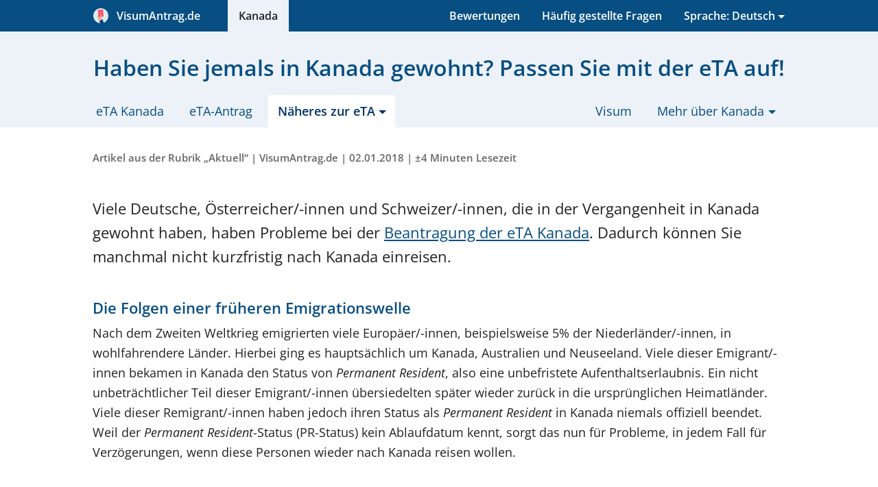

--- FILE ---
content_type: text/html; charset=UTF-8
request_url: https://visumantrag.de/kanada/nachrichten/frueher-kanada-gewohnt-eta
body_size: 12913
content:
<!DOCTYPE html><html lang="de-DE"><head><meta charset="utf-8"><title>Haben Sie jemals in Kanada gewohnt? Passen Sie mit der eTA auf!</title><link rel="dns-prefetch" href="https://vbstatic.de"><script id="usercentrics-cmp" src="https://web.cmp.usercentrics.eu/ui/loader.js" data-settings-id="IB38EeKcCn86CX" async></script><script type="text/plain" data-usercentrics="Google Tag Manager"> (function(w,d,s,l,i){w[l]=w[l]||[];w[l].push({'gtm.start': new Date().getTime(),event:'gtm.js'});var f=d.getElementsByTagName(s)[0], j=d.createElement(s),dl=l!='dataLayer'?'&l='+l:'';j.async=true;j.src= 'https://www.googletagmanager.com/gtm.js?id='+i+dl;f.parentNode.insertBefore(j,f); })(window,document,'script','dataLayer','GTM-55RBBB5T'); </script><script>window.dataLayer=window.dataLayer||[];function gtag(){dataLayer.push(arguments);}gtag('consent','default',{'ad_storage':'denied','ad_user_data':'denied','ad_personalization':'denied','analytics_storage':'denied','functionality_storage':'denied','personalization_storage':'denied','security_storage':'granted',});gtag('js',new Date());</script><script src="https://vbstatic.de/js/jquery3.6.4.min.js"></script><link rel="stylesheet" type="text/css" href="https://vbstatic.de/css/style.min.css?v=6f040d810a97ae2bf391beb36f1d8683" media="all"><link defer rel="stylesheet" type="text/css" href="https://vbstatic.de/css/fonts.css" media="print" onload="this.media='all'"><link defer rel="stylesheet" type="text/css" href="https://vbstatic.de/css/font-awesome.min.css" media="print" onload="this.media='all'"><meta http-equiv="X-UA-Compatible" content="IE=edge"><meta name="robots" content="noodp,noydir,index,follow"><meta name="author" content="VisumAntrag.de"><meta id="viewport" name="viewport" content="width=device-width, initial-scale=1.0"><meta name="description" content="Viele Europäer, die in der Vergangenheit in Kanada gewohnt haben, haben Probleme, vor allem Reiseverzögerungen, wenn sie eine eTA Kanada beantragen."><link rel="canonical" href="https://visumantrag.de/kanada/nachrichten/frueher-kanada-gewohnt-eta"><link rel="alternate" hreflang="nl" href="https://visumbuitenland.nl/canada/nieuws/in-canada-gewoond-pas-op-met-eta"><link rel="alternate" hreflang="nl-NL" href="https://visumbuitenland.nl/canada/nieuws/in-canada-gewoond-pas-op-met-eta"><link rel="alternate" hreflang="nl-BE" href="https://visumbuitenland.be/canada/nieuws/in-canada-gewoond-pas-op-met-eta"><link rel="alternate" hreflang="de" href="https://visumantrag.de/kanada/nachrichten/frueher-kanada-gewohnt-eta"><link rel="alternate" hreflang="de-DE" href="https://visumantrag.de/kanada/nachrichten/frueher-kanada-gewohnt-eta"><link rel="alternate" hreflang="de-CH" href="https://visumantrag.de/kanada/nachrichten/frueher-kanada-gewohnt-eta"><link rel="alternate" hreflang="de-AT" href="https://visumbeantragen.at/kanada/nachrichten/frueher-kanada-gewohnt-eta"><link rel="alternate" hreflang="en-GB" href="https://e-visa.co.uk/canada/news/lived-in-canada-eta"><link rel="alternate" hreflang="en-IE" href="https://e-visa.ie/canada/news/lived-in-canada-eta"><link rel="alternate" hreflang="fr" href="https://demandevisa.fr/canada/actualites/deja-vecu-au-canada-attention-ave"><link rel="alternate" hreflang="fr-FR" href="https://demandevisa.fr/canada/actualites/deja-vecu-au-canada-attention-ave"><link rel="alternate" hreflang="fr-BE" href="https://demandevisa.fr/canada/actualites/deja-vecu-au-canada-attention-ave"><link rel="alternate" hreflang="fr-LU" href="https://demandevisa.fr/canada/actualites/deja-vecu-au-canada-attention-ave"><link rel="alternate" hreflang="es" href="https://e-visado.es/canada/noticias/ha-vivido-en-canada-cuidado-con-eta"><link rel="alternate" hreflang="es-ES" href="https://e-visado.es/canada/noticias/ha-vivido-en-canada-cuidado-con-eta"><link rel="alternate" hreflang="it" href="https://visti.it/canada/notizie/vissuto-in-canada-attenzione-con-eta"><link rel="alternate" hreflang="it-IT" href="https://visti.it/canada/notizie/vissuto-in-canada-attenzione-con-eta"><link rel="apple-touch-icon" sizes="180x180" href="https://vbstatic.de/img/icons/apple-touch-icon.png"><link rel="apple-touch-icon" sizes="152x152" href="https://vbstatic.de/img/icons/apple-touch-icon-152x152.png"><link rel="apple-touch-icon" sizes="120x120" href="https://vbstatic.de/img/icons/apple-touch-icon-120x120.png"><link rel="apple-touch-icon-precomposed apple-touch-icon" href="https://vbstatic.de/img/icons/apple-touch-icon-120x120.png"><link rel="apple-touch-icon" sizes="76x76" href="https://vbstatic.de/img/icons/apple-touch-icon-76x76.png"><link id="favicon-32" rel="icon" type="image/png" sizes="32x32" href="https://vbstatic.de/img/icons/favicon-32x32.png"><link id="favicon-16" rel="icon" type="image/png" sizes="16x16" href="https://vbstatic.de/img/icons/favicon-16x16.png"><link id="favicon-shortcut" rel="shortcut icon" href="https://vbstatic.de/img/icons/favicon.ico"><link rel="manifest" href="https://visumantrag.de/media/img/icons/manifest-de.json"><meta name="msapplication-config" content="https://vbstatic.de/img/icons/browserconfig-de.xml"><meta name="theme-color" content="#074e82"><meta property="og:locale" content="de_DE"><meta property="og:type" content="article"><meta property="og:title" content="Haben Sie jemals in Kanada gewohnt? Passen Sie mit der eTA auf!"><meta property="og:description" content="Viele Europäer, die in der Vergangenheit in Kanada gewohnt haben, haben Probleme, vor allem Reiseverzögerungen, wenn sie eine eTA Kanada beantragen."><meta property="og:url" content="https://visumantrag.de/kanada/nachrichten/frueher-kanada-gewohnt-eta"><meta property="og:site_name" content="VisumAntrag.de"><meta property="fb:app_id" content="614187655352443"><meta property="og:image" content="https://vbstatic.de/img/other/logo.min.png"><meta name="twitter:card" content="summary_large_image"><meta name="twitter:description" content="Viele Europäer, die in der Vergangenheit in Kanada gewohnt haben, haben Probleme, vor allem Reiseverzögerungen, wenn sie eine eTA Kanada beantragen."><meta name="twitter:title" content="Haben Sie jemals in Kanada gewohnt? Passen Sie mit der eTA auf!"><meta name="twitter:image:src" content="https://vbstatic.de/img/other/logo.min.png"><meta property="article:tag" content="eTA"><meta property="article:tag" content="Kanada"><meta property="article:tag" content="eTA Kanada"><meta property="article:section" content="eTAs"><!--[if lt IE 9]><script src="https://cdnjs.cloudflare.com/ajax/libs/respond.js/1.4.2/respond.min.js"></script><script src="https://cdnjs.cloudflare.com/ajax/libs/html5shiv/3.7.3/html5shiv.min.js"></script><![endif]--><link rel="alternate" type="application/rss+xml" title="Kanada eTA Nachrichten &raquo; Feed" href="https://visumantrag.de/kanada/nachrichten/feed.xml"><link rel="preload" href="https://vbstatic.de/fonts/OpenSans-Italic-ext.woff2" as="font" crossorigin="anonymous"><link rel="preload" href="https://vbstatic.de/fonts/OpenSans-Italic.woff2" as="font" crossorigin="anonymous"><link rel="preload" href="https://vbstatic.de/fonts/OpenSans-Regular-ext.woff2" as="font" crossorigin="anonymous"><link rel="preload" href="https://vbstatic.de/fonts/OpenSans-Regular.woff2" as="font" crossorigin="anonymous"><link rel="preload" href="https://vbstatic.de/fonts/OpenSans-SemiBold-ext.woff2" as="font" crossorigin="anonymous"><link rel="preload" href="https://vbstatic.de/fonts/OpenSans-SemiBold.woff2" as="font" crossorigin="anonymous"><script>function getUserPermission(serviceName){if(serviceName==='Cloudinary'){return true;}for(let data of(window.dataLayer||[]).reverse()){if(data.event&&data.event==='consent_status'&&data[serviceName]!==undefined){return data[serviceName];}}return false;}function consentHandler(consentIsRequired){if(!consentIsRequired){runUsercentricsConsent();}window.addEventListener('UC_UI_VIEW_CHANGED',()=>{console.log('View Changed');runUsercentricsConsent();});}if(!window.UC_UI||!window.UC_UI.isInitialized()){window.addEventListener('UC_UI_INITIALIZED',()=>{consentHandler(UC_UI.isConsentRequired());});}else{consentHandler(UC_UI.isConsentRequired());}</script></head><body><noscript><iframe src="https://www.googletagmanager.com/ns.html?id=GTM-55RBBB5T" height="0" width="0" style="display:none;visibility:hidden"></iframe></noscript><header><a href="#main-content" class="skip">Skip to content</a><nav class="navbar navbar-light mainheader"><button class="btn btn-primary btn-toggle container" type="button" data-toggle="collapse" data-target="#collapseHeaderMenu" aria-expanded="false" aria-controls="collapseHeaderMenu"><i class="fa fa-bars pull-left" aria-hidden="true"></i><span style="white-space:nowrap;padding-right:1.5rem;"><img src="https://vbstatic.de/img/icons/logo.png" class="partn-logo" style="padding-right:.25rem;" alt="VisumAntrag.de"> &nbsp;VisumAntrag.de </span></button><div class="collapse" id="collapseHeaderMenu"><div class="container"><ul class="nav"><li><a href="/" title="Home" tabindex="-1"><span class="hidden-md-up">Home</span><span class="hidden-sm-down"><span style="white-space:nowrap;padding-right:1.5rem;"><img src="https://vbstatic.de/img/icons/logo.png" class="partn-logo" style="padding-right:.25rem;" alt="VisumAntrag.de"> &nbsp;VisumAntrag.de </span></span></a></li><li class="pull-right "><div class="dropdown" tabindex="0"><a href="#" id="languages" class="dropdown-toggle" data-toggle="dropdown" aria-haspopup="true" aria-expanded="false" tabindex="-1"><span class="hidden-md-up">Sprache: Deutsch (DE)</span><span class="hidden-sm-down">Sprache: Deutsch</span></a><ul id="lang-list" class="dropdown-menu dropdown-menu-right sub-menu" role="menu" aria-labelledby="languages"><li class="hidden-sm-down"><a class="dropdown-item title" href="#" title="Sprache auswählen" tabindex="-1"> Sonstige Sprachen: </a></li><li title="AT - Deutsch"><a class="dropdown-item" href="https://visumbeantragen.at/kanada/nachrichten/frueher-kanada-gewohnt-eta" title="AT - Deutsch" tabindex="-1"><span class="flag-icon flag-icon-at"></span> Deutsch (AT)</a></li><li title="CH - Deutsch"><a class="dropdown-item" href="frueher-kanada-gewohnt-eta" title="CH - Deutsch" tabindex="-1"><span class="flag-icon flag-icon-ch"></span> Deutsch (CH)</a></li><li title="DE - Deutsch"><a class="dropdown-item" href="frueher-kanada-gewohnt-eta" title="DE - Deutsch" tabindex="-1"><span class="flag-icon flag-icon-de"></span> Deutsch (DE)</a></li><li title="NL - Niederländisch"><a class="dropdown-item" href="https://visumbuitenland.nl/canada/nieuws/in-canada-gewoond-pas-op-met-eta" title="NL - Niederländisch" tabindex="-1"><span class="flag-icon flag-icon-nl"></span> Niederländisch (NL)</a></li><li title="BE - Niederländisch"><a class="dropdown-item" href="https://visumbuitenland.be/canada/nieuws/in-canada-gewoond-pas-op-met-eta" title="BE - Niederländisch" tabindex="-1"><span class="flag-icon flag-icon-be"></span> Niederländisch (BE)</a></li><li title="GB - Englisch"><a class="dropdown-item" href="https://e-visa.co.uk/canada/news/lived-in-canada-eta" title="GB - Englisch" tabindex="-1"><span class="flag-icon flag-icon-gb"></span> Englisch (GB)</a></li><li title="IE - Englisch"><a class="dropdown-item" href="https://e-visa.ie/canada/news/lived-in-canada-eta" title="IE - Englisch" tabindex="-1"><span class="flag-icon flag-icon-ie"></span> Englisch (IE)</a></li><li title="FR - Französisch"><a class="dropdown-item" href="https://demandevisa.fr/canada/actualites/deja-vecu-au-canada-attention-ave" title="FR - Französisch" tabindex="-1"><span class="flag-icon flag-icon-fr"></span> Französisch (FR)</a></li><li title="BE - Französisch"><a class="dropdown-item" href="https://demandevisa.fr/canada/actualites/deja-vecu-au-canada-attention-ave" title="BE - Französisch" tabindex="-1"><span class="flag-icon flag-icon-be"></span> Französisch (BE)</a></li><li title="LU - Französisch"><a class="dropdown-item" href="https://demandevisa.fr/canada/actualites/deja-vecu-au-canada-attention-ave" title="LU - Französisch" tabindex="-1"><span class="flag-icon flag-icon-lu"></span> Französisch (LU)</a></li><li title="ES - Spanisch"><a class="dropdown-item" href="https://e-visado.es/canada/noticias/ha-vivido-en-canada-cuidado-con-eta" title="ES - Spanisch" tabindex="-1"><span class="flag-icon flag-icon-es"></span> Spanisch (ES)</a></li><li title="IT - Italienisch"><a class="dropdown-item" href="https://visti.it/canada/notizie/vissuto-in-canada-attenzione-con-eta" title="IT - Italienisch" tabindex="-1"><span class="flag-icon flag-icon-it"></span> Italienisch (IT)</a></li></ul></div></li><li class="active"><a href="/kanada" title="eTA Kanada" tabindex="-1">Kanada</a></li><li class="pull-right"><a href="/kanada/haeufig-gestellte-fragen" title="Häufig gestellte Fragen" tabindex="-1">Häufig gestellte Fragen</a></li><li class="pull-right"><a href="/bewertungen#review-kanada" title="Bewertungen" tabindex="-1">Bewertungen</a></li></ul></div></div></nav><nav class="subheader"><div class="container"><h1>Haben Sie jemals in Kanada gewohnt? Passen Sie mit der eTA auf!</h1><ul class="tabs"><li class="hidden-md-up text-center"><a href="#" role="button" title="Submenü öffnen"><i class="fa fa-bars pull-left" aria-hidden="true"></i> Menü </a></li><li><a href="/kanada" title="eTA Kanada beantragen - deutschsprachiges Formular">eTA Kanada</a></li><li><a href="/kanada/beantragen" class="apply" title="eTA für Kanada beantragen">eTA-Antrag</a></li><li class="active"><div class="dropdown" tabindex="0"><a href="#" id="about-visa-kanada" class="dropdown-toggle" data-toggle="dropdown" aria-haspopup="true" aria-expanded="false" tabindex="-1"><span> Näheres zur eTA</span></a><ul class="dropdown-menu sub-menu" role="menu" aria-labelledby="about-visa-kanada"><li role="menuitem"><a class="dropdown-item" href="/kanada/eta-formular" title="Das eTA-Formular für Reisen nach Kanada" tabindex="-1">eTA-Formular</a></li><li role="menuitem"><a class="dropdown-item" href="/kanada/gueltigkeit" title="Gültigkeit und Gültigkeitsdauer der eTA Kanada" tabindex="-1">Gültigkeit</a></li><li role="menuitem"><a class="dropdown-item" href="/kanada/einreise" title="Voraussetzungen für die Einreise mit der eTA" tabindex="-1">Einreisebestimmungen</a></li><li role="menuitem"><a class="dropdown-item" href="/kanada/kosten-eta" title="Die Kosten der eTA Kanada" tabindex="-1">Kosten</a></li><li role="menuitem"><a class="dropdown-item" href="/kanada/transit" title="Transitflug und die eTA Kanada" tabindex="-1">Transitflug</a></li><li role="menuitem"><a class="dropdown-item" href="/kanada/studium-schulbesuch" title="Mit einer eTA in Kanada studieren" tabindex="-1">Studium/Schulbesuch</a></li><li role="menuitem"><a class="dropdown-item" href="/kanada/business-visum" title="Arbeiten in Kanada mit eTA oder Work Permit" tabindex="-1">Arbeiten</a></li><li role="menuitem"><a class="dropdown-item" href="/kanada/corona" title="Das Coronavirus und die eTA Kanada" tabindex="-1">Corona (Covid-19)</a></li><li role="menuitem"><a class="dropdown-item" href="/kanada/haeufig-gestellte-fragen" title="FAQ - Häufig gestellte Fragen über die eTA Kanada" tabindex="-1">FAQ - Häufige Fragen</a></li><li role="menuitem"><a class="dropdown-item active" href="/kanada/nachrichten" title="Aktuelles zur eTA Kanada" tabindex="-1">Aktuell</a></li></ul></div></li><li class="pull-right"><div class="dropdown" tabindex="0"><a href="#" id="about-kanada" class="dropdown-toggle" data-toggle="dropdown" aria-haspopup="true" aria-expanded="false" tabindex="-1"><span> Mehr über Kanada</span></a><ul class="dropdown-menu sub-menu" role="menu" aria-labelledby="about-kanada"><li role="menuitem"><a class="dropdown-item" href="/kanada/allgemein" title="Allgemeine Informationen über Kanada" tabindex="-1">Allgemein</a></li><li role="menuitem"><a class="dropdown-item" href="/kanada/reisehinweise-sicherheitshinweise" title="Reisehinweise: Sicher nach Kanada reisen" tabindex="-1">Reise- und Sicherheitshinweise</a></li><li role="menuitem"><a class="dropdown-item" href="/kanada/botschaften-konsulate" title="Die Botschaften Kanadas in Berlin, Wien und Bern" tabindex="-1">Botschaften</a></li></ul></div></li><li class="pull-right"><a href="/kanada/visum" title="Das Visum Kanada: Alles, was Sie wissen müssen">Visum</a></li></ul></div></nav></header><main id="main-content"><section class="sub-article content article" itemscope itemtype="https://schema.org/Blog"><div class="container"><div class="row" itemscope itemtype="https://schema.org/BlogPosting"><div class="col-lg-12"><div class="blog"><meta itemprop="url" content="https://visumantrag.de/kanada/nachrichten/frueher-kanada-gewohnt-eta"><meta itemprop="headline" content="Haben Sie jemals in Kanada gewohnt? Passen Sie mit der eTA auf!"><p class="meta">Artikel aus der Rubrik „Aktuell“ | <span rel="author">VisumAntrag.de</span> | 02.01.2018 | ±4 Minuten Lesezeit</p><meta itemprop="datePublished" content="2018-01-02T20:24:47+01:00"><meta itemprop="dateCreated" content="2018-01-02T20:24:47+01:00"><meta itemprop="dateModified" content="2024-02-08T14:43:18+01:00"><meta itemprop="author" content="Hannah'"><div itemprop="image" itemscope itemtype="https://schema.org/ImageObject"><meta itemprop="url" content="https://vbstatic.de/img/canada/canada-card2.min.jpg"><meta itemprop="width" content="508px"><meta itemprop="height" content="300px"></div><meta itemprop="mainEntityOfPage" content="https://visumantrag.de/kanada/nachrichten/frueher-kanada-gewohnt-eta"><div itemprop="publisher" itemscope itemtype="https://schema.org/Organization"><meta itemprop="name" content="VisumAntrag.de"><meta itemprop="url" content="https://visumantrag.de"><div itemprop="logo" itemscope itemtype="https://schema.org/ImageObject"><meta itemprop="url" content="https://vbstatic.de/img/other/logo.min.png"></div></div><div class="blog-text" itemprop="articleBody"><p> Viele Deutsche, Österreicher/-innen und Schweizer/-innen, die in der Vergangenheit in Kanada gewohnt haben, haben Probleme bei der <a href="/kanada" title="eTA Kanada beantragen">Beantragung der eTA Kanada</a>. Dadurch können Sie manchmal nicht kurzfristig nach Kanada einreisen. </p><h2> Die Folgen einer früheren Emigrationswelle </h2><p> Nach dem Zweiten Weltkrieg emigrierten viele Europäer/-innen, beispielsweise 5% der Niederländer/-innen, in wohlfahrendere Länder. Hierbei ging es hauptsächlich um Kanada, Australien und Neuseeland. Viele dieser Emigrant/-innen bekamen in Kanada den Status von <i>Permanent Resident</i>, also eine unbefristete Aufenthaltserlaubnis. Ein nicht unbeträchtlicher Teil dieser Emigrant/-innen übersiedelten später wieder zurück in die ursprünglichen Heimatländer. Viele dieser Remigrant/-innen haben jedoch ihren Status als <i>Permanent Resident</i> in Kanada niemals offiziell beendet. Weil der <i>Permanent Resident</i>-Status (PR-Status) kein Ablaufdatum kennt, sorgt das nun für Probleme, in jedem Fall für Verzögerungen, wenn diese Personen wieder nach Kanada reisen wollen. </p><h2> Probleme bei der Beantragung einer eTA </h2><p> Seit 2016 müssen Deutsche, Österreicher/-innen und Schweizer/-innen, die für eine Urlaubs- oder Geschäftsreise oder Besuch bei Freunden oder Verwandten nach Kanada fliegen, <a href="/kanada" title="eTA beantragen">eine eTA beantragen</a>. Einwohner/-innen von Kanada und kanadische Staatsangehörige erfüllen die <a href="/kanada/einreise" title="Voraussetzungen Einreise eTA Kanada">Bestimmungen für die Einreise mit einer eTA Kanada</a>. nicht. Sie können mit ihrem kanadischen Reisepass oder ihrer Permanent Resident Card reisen und benötigen weder eine eTA noch ein Visum für Kanada. Personen, die früher einmal in Kanada gelebt haben, stehen jedoch oft noch als Einwohner oder Staatsangehörige/-r Kanadas registriert, oft ohne sich dessen bewusst zu sein. Diese Registrierungen erlöschen nie von selbst und können nur durch einen formellen Antrag beendet werden. Staatsangehörige werden auch <strong>citizens</strong> oder <strong>nationals</strong> genannt. Einwohner/-innen werden oft <strong>Permanent Resident</strong>, <strong>landed immigrant</strong> oder <strong>immigrant reçu</strong> genannt. Für alle diese Bezeichnungen gilt: Wer mit solch einer Rechtsstellung im kanadischen Bevölkerungsregister eingeschrieben steht, kann keine eTA beantragen. </p><p><img src="https://vbstatic.de/img/canada/toronto2.min.jpg" class="img-responsive" alt="Toronto"><i>Wenn Sie früher einmal in Kanada gewohnt haben, haben Sie wahrscheinlich noch den Permanent Resident-Status</i></p><h2> Möglichkeiten, um trotzdem nach Kanada zu reisen </h2><p> Wenn Sie im kanadischen Bevölkerungsregister noch immer als <i>citizen</i>, <i>national</i>, <i>Permanent Resident</i>, <i>landed immigrant</i> oder <i>immigrant reçu</i> eingetragen sind, haben Sie die folgenden Möglichkeiten, doch nach Kanada zu reisen. Jede Möglichkeit hat Vor- und Nachteile. </p><h3> 1. Möglichkeit | Mit einem kanadischen (Not-)Pass </h3><p> Wenn Sie noch kanadische/-r Staatsangehörige/-r (<i>citizen</i> oder <i>national</i>) sind, können Sie bei der kanadischen Botschaft oder das Konsulat einen neuen Reisepass beantragen. Wenn Sie sehr kurzfristig reisen müssen, beantragen Sie einen Notpass, der schneller erteilt wird. </p><h3> 2. Möglichkeit | Mit einer PR-Card </h3><p> Wenn Sie noch im kanadischen Bevölkerungsregister als Einwohner/-in (<i>Permanent Resident</i>, <i>landed immigrant</i>, <i>immigrant reçu</i>) eingetragen sind und derzeit in Kanada sind, ist Ihre Hauptsorge wahrscheinlich, dass Sie nach der Ausreise aus Kanada auch wieder einreisen dürfen. In diesem Fall können Sie eine neue <i>Permanent Resident card</i> (PR-Card) beantragen. </p><h3> 3. Möglichkeit | Mit einem PRTD </h3><p> Wenn Sie noch im kanadischen Bevölkerungsregister als Einwohner/-in (<i>Permanent Resident</i>, <i>landed immigrant</i>, <i>immigrant reçu</i>) eingetragen sind und derzeit nicht in Kanada sind, aber in den letzten fünf Jahre insgesamt mindestens zwei Jahre in Kanada waren, können Sie ein <i>Permanent Resident Travel Document</i> (PRTD) beantragen. </p><h3> 4. Möglichkeit | Mit einer eTA oder ein Visum </h3><p> Wenn Sie das möchten, können Sie sich auch aus dem kanadischen Bevölkerungsregister ausschreiben lassen. Sie geben dann Ihre Rechtsstellung als Einwohner/-in oder Staatsangehörige/-r auf. Beachten Sie jedoch, dass Sie dadurch möglicherweise erworbene Rechte in Kanada verlieren können. Wenn Sie beispielsweise eine Rente oder andere Leistung aus Kanada erhalten oder erwarten zu erhalten, prüfen Sie bitte zunächst, ob Sie dieses Recht nicht verlieren, wenn Sie Ihre Rechtsposition aufgeben. Nachdem Sie Ihren Status aufgegeben haben, können Sie wie andere Deutsche, Österreicher/-innen und Schweizer/-innen eine <a href="/kanada" title="eTA">eTA</a> oder ein <a href="/kanada/visum" title="Visum Kanada">Visum</a> beantragen. </p><h3> 5. Möglichkeit | Mit einer Ausnahmegenehmigung </h3><p> Seit einiger Zeit können Sie eine Ausnahmegenehmigung beantragen, mit der Sie trotzdem nach Kanada reisen können. Diese Ausnahme beantragen Sie bei <i>Immigration, Refugees and Citizenship Canada</i> (IRCC). Beachten Sie jedoch, dass Sie diese Ausnahme zwar jederzeit beantragen können, diese aber nur ganz selten gewährt wird. </p><h3> 6. Möglichkeit | Mit einem ESTA über die USA </h3><p> Als Notlösung können Sie über die USA reisen. Für den Flug in die USA müssen Sie ein <a href="/usa" title="ESTA beantragen">ESTA beantragen</a>. Nach der Einreise in die USA können Sie ohne eTA oder Visum entweder auf dem Landweg nach Kanada einreisen, zum Beispiel mit dem Auto, Bus, Zug oder mit dem Boot über die Grenzflüsse oder -seen. Dafür benötigen Sie nur Ihren deutschen, österreichischen oder Schweizer Reisepass. </p><br></div></div></div></div><div class="row subnav"><div class="col-lg-6"><h4>Auf den folgenden Seiten erfahren Sie mehr:</h4><ul class="arrow-list"><li><a href="moeglicherweise-dokumente-benoetigt-eta" title="Dokumente benötigt für den eTA-Antrag?">Dokumente benötigt für den eTA-Antrag?</a></li><li><a href="aenderungen-express-entry" title="Änderungen am Express Entry Program">Änderungen am Express Entry Program</a></li><li><a href="visakosten-erhoeht" title="Visakosten für Kanada erhöht">Visakosten für Kanada erhöht</a></li><li><a href="/kanada/nachrichten" title="Nachrichten">Alle Artikel aus der Rubrik „Aktuell“ </a></li></ul></div><div class="col-lg-6"><h4>Diese Seite teilen</h4><ul class="social-media-buttons"><li><a href="mailto:?subject=Haben%20Sie%20jemals%20in%20Kanada%20gewohnt%3F%20Passen%20Sie%20mit%20der%20eTA%20auf%21&body=Interessant%20zu%20lesen%3A:%20https%3A%2F%2Fvisumantrag.de%2Fkanada%2Fnachrichten%2Ffrueher-kanada-gewohnt-eta" title="E-Mail" rel="nofollow noopener"><i class="fa fa-envelope-o" aria-hidden="true"></i>E-Mail </a></li><li><a href="https://www.facebook.com/sharer.php?caption=Haben+Sie+jemals+in+Kanada+gewohnt%3F+Passen+Sie+mit+der+eTA+auf%21&u=https://visumantrag.de/kanada/nachrichten/frueher-kanada-gewohnt-eta&picture=https%3A%2F%2Fvbstatic.de%2Fimg%2Fcanada%2Fcanada-card2.min.jpg&description=https%3A%2F%2Fvisumantrag.de%2Fkanada%2Fnachrichten%2Ffrueher-kanada-gewohnt-eta" rel="nofollow noopener" target="_blank" data-tracksocialtarget="https://visumantrag.de/kanada/nachrichten/frueher-kanada-gewohnt-eta" data-tracksocialnetwork="facebook" data-tracksocialaction="share" title="Auf Facebook teilen"><i class="fa fa-facebook" aria-hidden="true"></i>Facebook </a></li><li class="hidden-lg-up"><a href="whatsapp://send?text=Interessant%20zu%20lesen%3A%20https%3A%2F%2Fvisumantrag.de%2Fkanada%2Fnachrichten%2Ffrueher-kanada-gewohnt-eta" data-action="share/whatsapp/share" title="Über WhatsApp teilen"><i class="fa fa-whatsapp" aria-hidden="true"></i>WhatsApp </a></li></ul></div></div></div></section><section class="disclaimer"><div class="container"><div class="row"><div class="col-lg-12"><p class="disclaimer"> VisumAntrag.de ist eine kommerzielle und professionelle Visum-Agentur und unterstützt Reisende unter anderem bei der Antragstellung für eine eTA für Kanada. VisumAntrag.de ist ein offizieller Partner der International Air Transport Association, IATA, mit der Mitgliedsnummer 57231226, fungiert als Vermittler, ist keine Anwaltskanzlei, beschäftigt auch keine Anwälte, bietet keine Rechtsberatung und ist in keiner Weise mit einer Regierungsbehörde verbunden. Sie können auch direkt bei den Ausländerbehörden ein eTA beantragen (7 CAD pro eTA, über onlineservices-servicesenligne.cic.gc.ca), aber dabei erhalten Sie keine deutschsprachige Unterstützung. Wenn Sie Ihren Antrag auf VisumAntrag.de einreichen, steht unser Kundendienst Ihnen rund um die Uhr zur Verfügung. Darüber hinaus prüfen wir Ihren Antrag, bevor wir ihn bei den Ausländerbehörden einreichen. Sollten wir mögliche Fehler oder Unvollständigkeiten entdecken, setzen wir uns sofort mit Ihnen in Verbindung, um sicherzustellen, dass Ihr Antrag dennoch schnell und korrekt bearbeitet wird. Um unsere Dienste zu nutzen, zahlen Sie 7 CAD an Konsulatsgebühren, die wir in Ihrem Namen an die Ausländerbehörden zahlen, sowie 25,60&nbsp;€ an Servicekosten für unsere Vermittlung, einschließlich MwSt. Durch unsere Dienstleistungen sind schon vielen Reisenden große Probleme erspart geblieben. Sollte ein Antrag trotz unserer Unterstützung und Kontrolle abgelehnt werden, erstatten wir die vollständigen Kosten, die für den Antrag berechnet wurden (außer wenn für diese/-n Reisende/-n früher schon einmal ein Antrag auf ein eTA Kanada abgelehnt wurde). Hier erfahren Sie mehr über unsere <a target="_blank" href="/dienstleistungen" title="Dienstleistungen">Dienstleistungen</a>. </div></div></div></section></main><footer itemscope itemtype="https://schema.org/LocalBusiness"><div class="container overview"><div class="row"><div class="col-md-cust-20"><a href="/" title="VisumAntrag.de" itemprop="url"><span class="footer-title" itemprop="name">VisumAntrag.de</span></a><br>Eine Website von Digital Visa Systems B.V. <br/><br/><span itemprop="address" itemscope itemtype="https://schema.org/PostalAddress"><span class="footer-text"><span itemprop="streetAddress">Friedrichstrasse 114a</span><br><span itemprop="postalCode">10117</span>&nbsp; <span itemprop="addressLocality">Berlin</span></span></span><br/><br/><div class="footer-text"> ANVR: 09641<br/> IATA: 57231226<br/> Tel.: +49 1573 5982860 </div><br/><ul><li style="display: inline; margin-right: 5px"><a href="https://www.facebook.com/visumantrag" target="_blank" rel="noopener" title="Facebookseite"><img src="https://vbstatic.de/img/icons/svg/256/facebook.svg" style="height: 2rem" alt="Facebook" title="Facebookseite"></a></li><li style="display: inline"><a href="https://www.google.com/maps/place/VisumAntrag.de/@51.0662871,5.9605666,6z/data=!3m1!4b1!4m5!3m4!1s0x0:0xde5eadc0ea5af9f!8m2!3d51.1201335!4d10.4101279" target="_blank" rel="noopener" title="Google Unternehmensseite"><img src="https://vbstatic.de/img/icons/svg/256/google.svg" style="height: 2rem" alt="Google" title="Google Unternehmensseite"></a></li></ul><meta itemprop="image" content="https://vbstatic.de/img/canada/canada-card2.min.jpg"><span itemprop="contactPoint" itemscope itemtype="https://schema.org/ContactPoint"><meta itemprop="contactType" content="customer service"><meta itemprop="availableLanguage" content="German"><meta itemprop="availableLanguage" content="English"><meta itemprop="areaServed" content="DE"><meta itemprop="telephone" content="+4915735982860"></span></div><div class="col-md-cust-20"><a href="/kanada" title="eTA"><span class="footer-title"> eTA&nbsp; Kanada </span></a><ul><li><a href="/kanada/beantragen" title="eTA Antragsformular"> Antragsformular </a></li><li><a href="/kanada/eta-formular" title="Das eTA-Formular für Reisen nach Kanada">eTA-Formular</a></li><li><a href="/kanada/gueltigkeit" title="Gültigkeit und Gültigkeitsdauer der eTA Kanada">Gültigkeit</a></li><li><a href="/kanada/einreise" title="Voraussetzungen für die Einreise mit der eTA">Einreisebestimmungen</a></li><li><a href="/kanada/kosten-eta" title="Die Kosten der eTA Kanada">Kosten</a></li><li><a href="/kanada/transit" title="Transitflug und die eTA Kanada">Transitflug</a></li><li><a href="/kanada/studium-schulbesuch" title="Mit einer eTA in Kanada studieren">Studium/Schulbesuch</a></li><li><a href="/kanada/business-visum" title="Arbeiten in Kanada mit eTA oder Work Permit">Arbeiten</a></li><li><a href="/kanada/corona" title="Das Coronavirus und die eTA Kanada">Corona (Covid-19)</a></li><li><a href="/kanada/haeufig-gestellte-fragen" title="FAQ - Häufig gestellte Fragen über die eTA Kanada">FAQ - Häufige Fragen</a></li><li><a href="/kanada/nachrichten" title="Aktuelles zur eTA Kanada">Aktuell</a></li></ul></div><div class="col-md-cust-20"><span class="footer-title">Weitere Informationen</span><ul><li><a href="/haeufig-gestellte-fragen" title="Übersicht der häufig gestellten Fragen über die Visa und unsere Dienstleistungen"> Häufig gestellte Fragen </a></li><li><a href="/dienstleistungen" title="Unsere Arbeitsweise"> Dienstleistungen </a></li><li><a href="/bewertungen" title="Bewertungen/Reviews über die Visa und unsere Dienstleistungen"> Bewertungen </a></li><li><a href="/agb" title="Allgemeine Geschäftsbedingungen"> AGB </a></li><li><a href="/datenschutzerklaerung" title="Datenschutzerklärung"> Datenschutzerklärung </a></li><li><a href="/partner" title="Unser Partner werden"> Zusammenarbeit </a></li><li><a href="/kontakt" title="Kontakt und Kundenservice"> Kontakt </a></li><li><a href="/impressum" title="Impressum"> Impressum </a></li></ul><span class="footer-title">Hilfreich</span><ul><li><a href="/suchen" title="Alle Seiten dieser Website durchsuchen"> Suchen </a></li><li><a href="/sitemap" title="Sitemap: Übersicht über alle Seiten"> Sitemap </a></li><li><a href="/zahlungsarten" title="Zahlungsarten"> Zahlungsarten </a></li></ul></div><div class="col-md-cust-40"><div class="card visum-aanvragen"><h2> Visum beantragen <img class="pull-right" width="30" height="30" alt="Visum-Symbol" src="[data-uri]"></h2><form id="footerform" action="/kanada" method="post"><div class="form-group row"><div class="col-md-5"><label for="f_destination"> Reiseziel </label></div><div class="col-md-7"><select id="f_destination" name="filter-destination" class="form-control selectpicker" data-style="form-control btn-grey" onchange="document.getElementById('footerform').action='https://visumantrag.de/' + this.options[this.selectedIndex].value ;document.getElementById('f_ccode_footer').value=this.options[this.selectedIndex].getAttribute('data-ccode');"><optgroup label="Schnellwahl:"><option data-content="USA <span class='pull-right flag-icon flag-icon-us'></span>" value="usa">USA</option><option data-content="Kanada <span class='pull-right flag-icon flag-icon-ca'></span>" value="kanada" selected>Kanada</option><option data-content="Indien <span class='pull-right flag-icon flag-icon-in'></span>" value="indien">Indien</option><option data-content="Ägypten <span class='pull-right flag-icon flag-icon-eg'></span>" value="aegypten">Ägypten</option><option data-content="Australien <span class='pull-right flag-icon flag-icon-au'></span>" value="australien">Australien</option><option data-content="Vietnam <span class='pull-right flag-icon flag-icon-vn'></span>" value="vietnam">Vietnam</option><option data-content="Sri Lanka <span class='pull-right flag-icon flag-icon-lk'></span>" value="sri-lanka">Sri Lanka</option><option data-content="Kenia <span class='pull-right flag-icon flag-icon-ke'></span>" value="kenia">Kenia</option><option data-content="Myanmar <span class='pull-right flag-icon flag-icon-mm'></span>" value="myanmar">Myanmar</option><option data-content="Kambodscha <span class='pull-right flag-icon flag-icon-kh'></span>" value="kambodscha">Kambodscha</option><option data-content="Neuseeland <span class='pull-right flag-icon flag-icon-nz'></span>" value="neuseeland">Neuseeland</option><option data-content="England <span class='pull-right flag-icon flag-icon-gb'></span>" value="grossbritannien">England</option><option data-content="Saudi-Arabien <span class='pull-right flag-icon flag-icon-sa'></span>" value="saudi-arabien">Saudi-Arabien</option><option data-content="Oman <span class='pull-right flag-icon flag-icon-om'></span>" value="oman">Oman</option><option data-content="Tansania <span class='pull-right flag-icon flag-icon-tz'></span>" value="tansania">Tansania</option><option data-content="Türkei <span class='pull-right flag-icon flag-icon-tr'></span>" value="tuerkei">Türkei</option><option data-content="Indonesien <span class='pull-right flag-icon flag-icon-id'></span>" value="indonesien">Indonesien</option><option data-content="Kuba <span class='pull-right flag-icon flag-icon-cu'></span>" value="kuba">Kuba</option></optgroup></select><input type="hidden" name="filter-ccode" id="f_ccode_footer" value=""></div></div><div class="row form-group"><div class="col-md-5"><label for="f_start-date"> Ankunftsdatum </label></div><div class="col-md-7"><div class="input-group date future"><input type="text" name="filter-start-date" id="f_start-date" value="" class="form-control" placeholder="TT.MM.JJJJ" autocomplete="off"><div class="input-group-addon" id="f_start-date_addon"><i class="fa fa-calendar" aria-hidden="true"></i></div></div></div></div><div class="row form-group"><div class="col-md-5"><label for="f_issuer-email"> E-Mail-Adresse </label></div><div class="col-md-7"><div class="input-group"><input type="email" name="filter-issuer-email" id="f_issuer-email" value="" class="form-control" maxlength="250"></div></div></div><div class="row"><div class="col-md-12"><button type="submit" class="btn btn-full-width btn-arrow btn-conv"> Visum beantragen </button></div></div></form></div></div></div></div><div class="safety-reviews"><div class="container"><div class="row"><div class="col-md-8" itemprop="aggregateRating" itemscope itemtype="https://schema.org/AggregateRating"><p> Alle Daten werden über gesicherte SSL-Verbindungen verarbeitet.<br> VisumAntrag.de wird im Durchschnitt mit <meta itemprop="worstRating" content="1"><span itemprop="ratingValue">9,6</span> von 10 möglichen Punkten bewertet <meta itemprop="bestRating" content="10"> (<span itemprop="ratingCount">2931</span>&nbsp;<a href="https://www.kiyoh.com/reviews/1051168/visumantrag_de?lang=de&amp;filterLocale=de" title="Bewertungen" target="_blank" rel="noopener"><span class="underline">Bewertungen</span></a>). </p></div><div class="col-md-4"><a href="/bewertungen" title="Bewertungen/Reviews über die Visa und unsere Dienstleistungen"><img src="https://vbstatic.de/img/other/logos-all-partners.png" class="mtb7" style="width: 100%" title="Alle Partner von VisumAntrag.de" alt="Alle Partner von VisumAntrag.de"></a></div></div></div></div></footer><a id="back-to-top" href="#" class="back-to-top" title="Scroll naar boven"><i class="fa fa-chevron-up" aria-hidden="true"></i></a><script>function FireJs(){$('nav.subheader ul.tabs li:first').click(function(){if($('header button.btn-primary').is(":visible")){if($(this).parent().hasClass('open')){$(this).parent().height('50px');}else{var tabheight=($("nav.subheader ul.tabs a:visible").length*41)+10;$(this).parent().height(tabheight+'px')}$(this).parent().toggleClass("open");}});$('span[data-email]').each(function(index,element){$(element).replaceWith(atob($(element).data('email')));});!function(a){a.fn.datepicker.dates.de={days:["Sonntag","Montag","Dienstag","Mittwoch","Donnerstag","Freitag","Samstag"],daysShort:["Son","Mon","Die","Mit","Don","Fre","Sam"],daysMin:["So","Mo","Di","Mi","Do","Fr","Sa"],months:["Januar","Februar","März","April","Mai","Juni","Juli","August","September","Oktober","November","Dezember"],monthsShort:["Jan","Feb","Mär","Apr","Mai","Jun","Jul","Aug","Sep","Okt","Nov","Dez"],today:"Heute",monthsTitle:"Monate",clear:"Löschen",weekStart:1,format:"dd.mm.yyyy"}}(jQuery);$('.input-group.date').datepicker({maxViewMode:3,language:"de",orientation:"bottom left",autoclose:true,keyboardNavigation:false,showOnFocus:true,});$('.input-group.date.future').datepicker('setStartDate','10.12.2025');$('.input-group.date.past').datepicker('setEndDate','10.12.2025');$('select.selectpicker').selectpicker({mobile:ismobile});$(window).scroll(function(){if($(this).scrollTop()>50){$('#back-to-top').fadeIn();}else{$('#back-to-top').fadeOut();}});$('#back-to-top').click(function(){$('#back-to-top').tooltip('hide');$('body,html').animate({scrollTop:0},800);return false;});var userAgent,ieReg,ie;userAgent=window.navigator.userAgent;ieReg=/msie|Trident.*rv[ :]*11\./gi;ie=ieReg.test(userAgent);if(ie){$(".object-fit-fix").each(function(){var imgUrl=$(this).prop("src");if(imgUrl){$(this).css("backgroundImage",'url('+imgUrl+')').addClass("custom-object-fit");$(this).attr("src",'https://vbstatic.de/img/other/transpixel.png');}});}}function runUsercentricsConsent(){return;}</script><script>var ismobile=false;if(/Android|webOS|iPhone|iPad|iPod|IEMobile|Opera Mini|BlackBerry|Chrome-Lighthouse|Lighthouse/i.test(navigator.userAgent)){ismobile=true;}var s=document.createElement("script");s.setAttribute("type","text/javascript");s.setAttribute("defer",true);s.setAttribute("src","https://vbstatic.de/js/code.min.js?v=435c6aeecb775d23c6de4210c156d5a7");document.body.appendChild(s);</script><script type="application/ld+json">{"@context":"https://schema.org","@type":"BreadcrumbList","itemListElement":[{"@type":"ListItem","position":1,"name":"ETA Kanada","item":"https://visumantrag.de/kanada"},{"@type":"ListItem","position":2,"name":"Nachrichten","item":"https://visumantrag.de/kanada/nachrichten"},{"@type":"ListItem","position":3,"name":"Haben Sie jemals in Kanada gewohnt? Passen Sie mit der eTA auf!","item":"https://visumantrag.de/kanada/nachrichten/frueher-kanada-gewohnt-eta"}]}</script></body></html>

--- FILE ---
content_type: text/css
request_url: https://vbstatic.de/css/style.min.css?v=6f040d810a97ae2bf391beb36f1d8683
body_size: 39131
content:
html{font-family:sans-serif;line-height:1.15;-ms-text-size-adjust:100%;-webkit-text-size-adjust:100%}body{margin:0}article,aside,details,figcaption,figure,footer,header,main,menu,nav,section,summary{display:block}audio,canvas,progress,video{display:inline-block}audio:not([controls]){display:none;height:0}progress{vertical-align:baseline}[hidden],template{display:none}a{background-color:transparent;-webkit-text-decoration-skip:objects}a:active,a:hover{outline-width:0}abbr[title]{border-bottom:none;text-decoration:underline;text-decoration:underline dotted}b,strong{font-weight:inherit}b,strong{font-weight:bolder}dfn{font-style:italic}h1{font-size:2em;margin:.67em 0}mark{background-color:#ff0;color:#000}small{font-size:80%}sub,sup{font-size:75%;line-height:0;position:relative;vertical-align:baseline}sub{bottom:-.25em}sup{top:-.5em}img{border-style:none}svg:not(:root){overflow:hidden}code,kbd,pre,samp{font-family:monospace,monospace;font-size:1em}figure{margin:1em 40px}hr{-webkit-box-sizing:content-box;box-sizing:content-box;height:0;overflow:visible}button,input,optgroup,select,textarea{font:inherit;margin:0}optgroup{font-weight:700}button,input{overflow:visible}button,select{text-transform:none}[type="reset"],[type="submit"],button,html [type="button"]{-webkit-appearance:button}[type="button"]::-moz-focus-inner,[type="reset"]::-moz-focus-inner,[type="submit"]::-moz-focus-inner,button::-moz-focus-inner{border-style:none;padding:0}[type="button"]:-moz-focusring,[type="reset"]:-moz-focusring,[type="submit"]:-moz-focusring,button:-moz-focusring{outline:1px dotted ButtonText}fieldset{border:1px solid silver;margin:0 2px;padding:.35em .625em .75em}legend{-webkit-box-sizing:border-box;box-sizing:border-box;color:inherit;display:table;max-width:100%;padding:0;white-space:normal}textarea{overflow:auto}[type="checkbox"],[type="radio"]{-webkit-box-sizing:border-box;box-sizing:border-box;padding:0}[type="number"]::-webkit-inner-spin-button,[type="number"]::-webkit-outer-spin-button{height:auto}[type="search"]{-webkit-appearance:textfield;outline-offset:-2px}[type="search"]::-webkit-search-cancel-button,[type="search"]::-webkit-search-decoration{-webkit-appearance:none}::-webkit-input-placeholder{color:inherit;opacity:.54}::-webkit-file-upload-button{-webkit-appearance:button;font:inherit}@media print{*,::after,::before,::first-letter,blockquote::first-line,div::first-line,li::first-line,p::first-line{text-shadow:none!important;-webkit-box-shadow:none!important;box-shadow:none!important}a,a:visited{text-decoration:underline}abbr[title]::after{content:" (" attr(title) ")"}pre{white-space:pre-wrap!important}blockquote,pre{border:1px solid #999;page-break-inside:avoid}thead{display:table-header-group}img,tr{page-break-inside:avoid}h2,h3,p{orphans:3;widows:3}h2,h3{page-break-after:avoid}.navbar{display:none}.btn>.caret,.dropup>.btn>.caret{border-top-color:#000!important}.tag{border:1px solid #000}.table{border-collapse:collapse!important}.table td,.table th{background-color:#fff!important}.table-bordered td,.table-bordered th{border:1px solid #ddd!important}}html{-webkit-box-sizing:border-box;box-sizing:border-box}*,::after,::before{-webkit-box-sizing:inherit;box-sizing:inherit}@-ms-viewport{width:device-width}html{font-size:16px;-ms-overflow-style:scrollbar;-webkit-tap-highlight-color:transparent}body{font-family:-apple-system,BlinkMacSystemFont,"Segoe UI",Roboto,"Helvetica Neue",Arial,sans-serif;font-size:1rem;line-height:1.5;color:#373a3c;background-color:#fff}[tabindex="-1"]:focus{outline:0!important}h1,h2,h3,h4,h5,h6{margin-top:0;margin-bottom:.5rem}p{margin-top:0;margin-bottom:1rem}abbr[data-original-title],abbr[title]{cursor:help;border-bottom:1px dotted #818a91}address{margin-bottom:1rem;font-style:normal;line-height:inherit}dl,ol,ul{margin-top:0;margin-bottom:1rem}ol ol,ol ul,ul ol,ul ul{margin-bottom:0}dt{font-weight:700}dd{margin-bottom:.5rem;margin-left:0}blockquote{margin:0 0 1rem}a{color:#0275d8;text-decoration:none}a:focus,a:hover{color:#014c8c;text-decoration:underline}a:focus{outline:5px auto -webkit-focus-ring-color;outline-offset:-2px}a:not([href]):not([tabindex]){color:inherit;text-decoration:none}a:not([href]):not([tabindex]):focus,a:not([href]):not([tabindex]):hover{color:inherit;text-decoration:none}a:not([href]):not([tabindex]):focus{outline:0}pre{margin-top:0;margin-bottom:1rem;overflow:auto}figure{margin:0 0 1rem}img{vertical-align:middle}[role="button"]{cursor:pointer}[role="button"],a,area,button,input,label,select,summary,textarea{-ms-touch-action:manipulation;touch-action:manipulation}table{border-collapse:collapse;background-color:transparent}caption{padding-top:.75rem;padding-bottom:.75rem;color:#818a91;text-align:left;caption-side:bottom}th{text-align:left}label{display:inline-block;margin-bottom:.5rem}button:focus{outline:1px dotted;outline:5px auto -webkit-focus-ring-color}button,input,select,textarea{line-height:inherit}input[type="checkbox"]:disabled,input[type="radio"]:disabled{cursor:not-allowed}input[type="date"],input[type="time"],input[type="datetime-local"],input[type="month"]{-webkit-appearance:listbox}textarea{resize:vertical}fieldset{min-width:0;padding:0;margin:0;border:0}legend{display:block;width:100%;padding:0;margin-bottom:.5rem;font-size:1.5rem;line-height:inherit}input[type="search"]{-webkit-appearance:none}output{display:inline-block}[hidden]{display:none!important}.h1,.h2,.h3,.h4,.h5,.h6,h1,h2,h3,h4,h5,h6{margin-bottom:.5rem;font-family:inherit;font-weight:500;line-height:1.1;color:inherit}.h1,h1{font-size:2.5rem}.h2,h2{font-size:2rem}.h3,h3{font-size:1.75rem}.h4,h4{font-size:1.5rem}.h5,h5{font-size:1.25rem}.h6,h6{font-size:1rem}.lead{font-size:1.25rem;font-weight:300}.display-1{font-size:6rem;font-weight:300}.display-2{font-size:5.5rem;font-weight:300}.display-3{font-size:4.5rem;font-weight:300}.display-4{font-size:3.5rem;font-weight:300}hr{margin-top:1rem;margin-bottom:1rem;border:0;border-top:1px solid rgba(0,0,0,.1)}.small,small{font-size:80%;font-weight:400}.mark,mark{padding:.2em;background-color:#fcf8e3}.list-unstyled{padding-left:0;list-style:none}.list-inline{padding-left:0;list-style:none}.list-inline-item{display:inline-block}.list-inline-item:not(:last-child){margin-right:5px}.initialism{font-size:90%;text-transform:uppercase}.blockquote{padding:.5rem 1rem;margin-bottom:1rem;font-size:1.25rem;border-left:.25rem solid #eceeef}.blockquote-footer{display:block;font-size:80%;color:#818a91}.blockquote-footer::before{content:"\2014 \00A0"}.blockquote-reverse{padding-right:1rem;padding-left:0;text-align:right;border-right:.25rem solid #eceeef;border-left:0}.blockquote-reverse .blockquote-footer::before{content:""}.blockquote-reverse .blockquote-footer::after{content:"\00A0 \2014"}dl.row>dd+dt{clear:left}.carousel-inner>.carousel-item>a>img,.carousel-inner>.carousel-item>img,.img-fluid{max-width:100%;height:auto}.img-thumbnail{padding:.25rem;background-color:#fff;border:1px solid #ddd;border-radius:.25rem;-webkit-transition:all .2s ease-in-out;-o-transition:all .2s ease-in-out;transition:all .2s ease-in-out;max-width:100%;height:auto}.figure{display:inline-block}.figure-img{margin-bottom:.5rem;line-height:1}.figure-caption{font-size:90%;color:#818a91}code,kbd,pre,samp{font-family:Menlo,Monaco,Consolas,"Liberation Mono","Courier New",monospace}code{padding:.2rem .4rem;font-size:90%;color:#bd4147;background-color:#f7f7f9;border-radius:.25rem}kbd{padding:.2rem .4rem;font-size:90%;color:#fff;background-color:#333;border-radius:.2rem}kbd kbd{padding:0;font-size:100%;font-weight:700}pre{display:block;margin-top:0;margin-bottom:1rem;font-size:90%;color:#373a3c}pre code{padding:0;font-size:inherit;color:inherit;background-color:transparent;border-radius:0}.pre-scrollable{max-height:340px;overflow-y:scroll}.container{margin-left:auto;margin-right:auto;padding-left:15px;padding-right:15px}.container::after{content:"";display:table;clear:both}@media (min-width:576px){.container{width:540px;max-width:100%}}@media (min-width:768px){.container{width:720px;max-width:100%}}@media (min-width:992px){.container{width:960px;max-width:100%}}@media (min-width:1200px){.container{width:1140px;max-width:100%}}.container-fluid{margin-left:auto;margin-right:auto;padding-left:15px;padding-right:15px}.container-fluid::after{content:"";display:table;clear:both}.row{margin-right:-15px;margin-left:-15px}.row::after{content:"";display:table;clear:both}@media (min-width:576px){.row{margin-right:-15px;margin-left:-15px}}@media (min-width:768px){.row{margin-right:-15px;margin-left:-15px}}@media (min-width:992px){.row{margin-right:-15px;margin-left:-15px}}@media (min-width:1200px){.row{margin-right:-15px;margin-left:-15px}}.col-lg,.col-lg-1,.col-lg-10,.col-lg-11,.col-lg-12,.col-lg-2,.col-lg-3,.col-lg-4,.col-lg-5,.col-lg-6,.col-lg-7,.col-lg-8,.col-lg-9,.col-md,.col-md-1,.col-md-10,.col-md-11,.col-md-12,.col-md-2,.col-md-3,.col-md-4,.col-md-5,.col-md-6,.col-md-7,.col-md-8,.col-md-9,.col-sm,.col-sm-1,.col-sm-10,.col-sm-11,.col-sm-12,.col-sm-2,.col-sm-3,.col-sm-4,.col-sm-5,.col-sm-6,.col-sm-7,.col-sm-8,.col-sm-9,.col-xl,.col-xl-1,.col-xl-10,.col-xl-11,.col-xl-12,.col-xl-2,.col-xl-3,.col-xl-4,.col-xl-5,.col-xl-6,.col-xl-7,.col-xl-8,.col-xl-9,.col-xs,.col-xs-1,.col-xs-10,.col-xs-11,.col-xs-12,.col-xs-2,.col-xs-3,.col-xs-4,.col-xs-5,.col-xs-6,.col-xs-7,.col-xs-8,.col-xs-9{position:relative;min-height:1px;padding-right:15px;padding-left:15px}@media (min-width:576px){.col-lg,.col-lg-1,.col-lg-10,.col-lg-11,.col-lg-12,.col-lg-2,.col-lg-3,.col-lg-4,.col-lg-5,.col-lg-6,.col-lg-7,.col-lg-8,.col-lg-9,.col-md,.col-md-1,.col-md-10,.col-md-11,.col-md-12,.col-md-2,.col-md-3,.col-md-4,.col-md-5,.col-md-6,.col-md-7,.col-md-8,.col-md-9,.col-sm,.col-sm-1,.col-sm-10,.col-sm-11,.col-sm-12,.col-sm-2,.col-sm-3,.col-sm-4,.col-sm-5,.col-sm-6,.col-sm-7,.col-sm-8,.col-sm-9,.col-xl,.col-xl-1,.col-xl-10,.col-xl-11,.col-xl-12,.col-xl-2,.col-xl-3,.col-xl-4,.col-xl-5,.col-xl-6,.col-xl-7,.col-xl-8,.col-xl-9,.col-xs,.col-xs-1,.col-xs-10,.col-xs-11,.col-xs-12,.col-xs-2,.col-xs-3,.col-xs-4,.col-xs-5,.col-xs-6,.col-xs-7,.col-xs-8,.col-xs-9{padding-right:15px;padding-left:15px}}@media (min-width:768px){.col-lg,.col-lg-1,.col-lg-10,.col-lg-11,.col-lg-12,.col-lg-2,.col-lg-3,.col-lg-4,.col-lg-5,.col-lg-6,.col-lg-7,.col-lg-8,.col-lg-9,.col-md,.col-md-1,.col-md-10,.col-md-11,.col-md-12,.col-md-2,.col-md-3,.col-md-4,.col-md-5,.col-md-6,.col-md-7,.col-md-8,.col-md-9,.col-sm,.col-sm-1,.col-sm-10,.col-sm-11,.col-sm-12,.col-sm-2,.col-sm-3,.col-sm-4,.col-sm-5,.col-sm-6,.col-sm-7,.col-sm-8,.col-sm-9,.col-xl,.col-xl-1,.col-xl-10,.col-xl-11,.col-xl-12,.col-xl-2,.col-xl-3,.col-xl-4,.col-xl-5,.col-xl-6,.col-xl-7,.col-xl-8,.col-xl-9,.col-xs,.col-xs-1,.col-xs-10,.col-xs-11,.col-xs-12,.col-xs-2,.col-xs-3,.col-xs-4,.col-xs-5,.col-xs-6,.col-xs-7,.col-xs-8,.col-xs-9{padding-right:15px;padding-left:15px}}@media (min-width:992px){.col-lg,.col-lg-1,.col-lg-10,.col-lg-11,.col-lg-12,.col-lg-2,.col-lg-3,.col-lg-4,.col-lg-5,.col-lg-6,.col-lg-7,.col-lg-8,.col-lg-9,.col-md,.col-md-1,.col-md-10,.col-md-11,.col-md-12,.col-md-2,.col-md-3,.col-md-4,.col-md-5,.col-md-6,.col-md-7,.col-md-8,.col-md-9,.col-sm,.col-sm-1,.col-sm-10,.col-sm-11,.col-sm-12,.col-sm-2,.col-sm-3,.col-sm-4,.col-sm-5,.col-sm-6,.col-sm-7,.col-sm-8,.col-sm-9,.col-xl,.col-xl-1,.col-xl-10,.col-xl-11,.col-xl-12,.col-xl-2,.col-xl-3,.col-xl-4,.col-xl-5,.col-xl-6,.col-xl-7,.col-xl-8,.col-xl-9,.col-xs,.col-xs-1,.col-xs-10,.col-xs-11,.col-xs-12,.col-xs-2,.col-xs-3,.col-xs-4,.col-xs-5,.col-xs-6,.col-xs-7,.col-xs-8,.col-xs-9{padding-right:15px;padding-left:15px}}@media (min-width:1200px){.col-lg,.col-lg-1,.col-lg-10,.col-lg-11,.col-lg-12,.col-lg-2,.col-lg-3,.col-lg-4,.col-lg-5,.col-lg-6,.col-lg-7,.col-lg-8,.col-lg-9,.col-md,.col-md-1,.col-md-10,.col-md-11,.col-md-12,.col-md-2,.col-md-3,.col-md-4,.col-md-5,.col-md-6,.col-md-7,.col-md-8,.col-md-9,.col-sm,.col-sm-1,.col-sm-10,.col-sm-11,.col-sm-12,.col-sm-2,.col-sm-3,.col-sm-4,.col-sm-5,.col-sm-6,.col-sm-7,.col-sm-8,.col-sm-9,.col-xl,.col-xl-1,.col-xl-10,.col-xl-11,.col-xl-12,.col-xl-2,.col-xl-3,.col-xl-4,.col-xl-5,.col-xl-6,.col-xl-7,.col-xl-8,.col-xl-9,.col-xs,.col-xs-1,.col-xs-10,.col-xs-11,.col-xs-12,.col-xs-2,.col-xs-3,.col-xs-4,.col-xs-5,.col-xs-6,.col-xs-7,.col-xs-8,.col-xs-9{padding-right:15px;padding-left:15px}}.col-xs-1{float:left;width:8.333333%}.col-xs-2{float:left;width:16.666667%}.col-xs-3{float:left;width:25%}.col-xs-4{float:left;width:33.333333%}.col-xs-5{float:left;width:41.666667%}.col-xs-6{float:left;width:50%}.col-xs-7{float:left;width:58.333333%}.col-xs-8{float:left;width:66.666667%}.col-xs-9{float:left;width:75%}.col-xs-10{float:left;width:83.333333%}.col-xs-11{float:left;width:91.666667%}.col-xs-12{float:left;width:100%}.pull-xs-0{right:auto}.pull-xs-1{right:8.333333%}.pull-xs-2{right:16.666667%}.pull-xs-3{right:25%}.pull-xs-4{right:33.333333%}.pull-xs-5{right:41.666667%}.pull-xs-6{right:50%}.pull-xs-7{right:58.333333%}.pull-xs-8{right:66.666667%}.pull-xs-9{right:75%}.pull-xs-10{right:83.333333%}.pull-xs-11{right:91.666667%}.pull-xs-12{right:100%}.push-xs-0{left:auto}.push-xs-1{left:8.333333%}.push-xs-2{left:16.666667%}.push-xs-3{left:25%}.push-xs-4{left:33.333333%}.push-xs-5{left:41.666667%}.push-xs-6{left:50%}.push-xs-7{left:58.333333%}.push-xs-8{left:66.666667%}.push-xs-9{left:75%}.push-xs-10{left:83.333333%}.push-xs-11{left:91.666667%}.push-xs-12{left:100%}.offset-xs-1{margin-left:8.333333%}.offset-xs-2{margin-left:16.666667%}.offset-xs-3{margin-left:25%}.offset-xs-4{margin-left:33.333333%}.offset-xs-5{margin-left:41.666667%}.offset-xs-6{margin-left:50%}.offset-xs-7{margin-left:58.333333%}.offset-xs-8{margin-left:66.666667%}.offset-xs-9{margin-left:75%}.offset-xs-10{margin-left:83.333333%}.offset-xs-11{margin-left:91.666667%}@media (min-width:576px){.col-sm-1{float:left;width:8.333333%}.col-sm-2{float:left;width:16.666667%}.col-sm-3{float:left;width:25%}.col-sm-4{float:left;width:33.333333%}.col-sm-5{float:left;width:41.666667%}.col-sm-6{float:left;width:50%}.col-sm-7{float:left;width:58.333333%}.col-sm-8{float:left;width:66.666667%}.col-sm-9{float:left;width:75%}.col-sm-10{float:left;width:83.333333%}.col-sm-11{float:left;width:91.666667%}.col-sm-12{float:left;width:100%}.pull-sm-0{right:auto}.pull-sm-1{right:8.333333%}.pull-sm-2{right:16.666667%}.pull-sm-3{right:25%}.pull-sm-4{right:33.333333%}.pull-sm-5{right:41.666667%}.pull-sm-6{right:50%}.pull-sm-7{right:58.333333%}.pull-sm-8{right:66.666667%}.pull-sm-9{right:75%}.pull-sm-10{right:83.333333%}.pull-sm-11{right:91.666667%}.pull-sm-12{right:100%}.push-sm-0{left:auto}.push-sm-1{left:8.333333%}.push-sm-2{left:16.666667%}.push-sm-3{left:25%}.push-sm-4{left:33.333333%}.push-sm-5{left:41.666667%}.push-sm-6{left:50%}.push-sm-7{left:58.333333%}.push-sm-8{left:66.666667%}.push-sm-9{left:75%}.push-sm-10{left:83.333333%}.push-sm-11{left:91.666667%}.push-sm-12{left:100%}.offset-sm-0{margin-left:0%}.offset-sm-1{margin-left:8.333333%}.offset-sm-2{margin-left:16.666667%}.offset-sm-3{margin-left:25%}.offset-sm-4{margin-left:33.333333%}.offset-sm-5{margin-left:41.666667%}.offset-sm-6{margin-left:50%}.offset-sm-7{margin-left:58.333333%}.offset-sm-8{margin-left:66.666667%}.offset-sm-9{margin-left:75%}.offset-sm-10{margin-left:83.333333%}.offset-sm-11{margin-left:91.666667%}}@media (min-width:768px){.col-md-1{float:left;width:8.333333%}.col-md-2{float:left;width:16.666667%}.col-md-3{float:left;width:25%}.col-md-4{float:left;width:33.333333%}.col-md-5{float:left;width:41.666667%}.col-md-6{float:left;width:50%}.col-md-7{float:left;width:58.333333%}.col-md-8{float:left;width:66.666667%}.col-md-9{float:left;width:75%}.col-md-10{float:left;width:83.333333%}.col-md-11{float:left;width:91.666667%}.col-md-12{float:left;width:100%}.pull-md-0{right:auto}.pull-md-1{right:8.333333%}.pull-md-2{right:16.666667%}.pull-md-3{right:25%}.pull-md-4{right:33.333333%}.pull-md-5{right:41.666667%}.pull-md-6{right:50%}.pull-md-7{right:58.333333%}.pull-md-8{right:66.666667%}.pull-md-9{right:75%}.pull-md-10{right:83.333333%}.pull-md-11{right:91.666667%}.pull-md-12{right:100%}.push-md-0{left:auto}.push-md-1{left:8.333333%}.push-md-2{left:16.666667%}.push-md-3{left:25%}.push-md-4{left:33.333333%}.push-md-5{left:41.666667%}.push-md-6{left:50%}.push-md-7{left:58.333333%}.push-md-8{left:66.666667%}.push-md-9{left:75%}.push-md-10{left:83.333333%}.push-md-11{left:91.666667%}.push-md-12{left:100%}.offset-md-0{margin-left:0%}.offset-md-1{margin-left:8.333333%}.offset-md-2{margin-left:16.666667%}.offset-md-3{margin-left:25%}.offset-md-4{margin-left:33.333333%}.offset-md-5{margin-left:41.666667%}.offset-md-6{margin-left:50%}.offset-md-7{margin-left:58.333333%}.offset-md-8{margin-left:66.666667%}.offset-md-9{margin-left:75%}.offset-md-10{margin-left:83.333333%}.offset-md-11{margin-left:91.666667%}}@media (min-width:992px){.col-lg-1{float:left;width:8.333333%}.col-lg-2{float:left;width:16.666667%}.col-lg-3{float:left;width:25%}.col-lg-4{float:left;width:33.333333%}.col-lg-5{float:left;width:41.666667%}.col-lg-6{float:left;width:50%}.col-lg-7{float:left;width:58.333333%}.col-lg-8{float:left;width:66.666667%}.col-lg-9{float:left;width:75%}.col-lg-10{float:left;width:83.333333%}.col-lg-11{float:left;width:91.666667%}.col-lg-12{float:left;width:100%}.pull-lg-0{right:auto}.pull-lg-1{right:8.333333%}.pull-lg-2{right:16.666667%}.pull-lg-3{right:25%}.pull-lg-4{right:33.333333%}.pull-lg-5{right:41.666667%}.pull-lg-6{right:50%}.pull-lg-7{right:58.333333%}.pull-lg-8{right:66.666667%}.pull-lg-9{right:75%}.pull-lg-10{right:83.333333%}.pull-lg-11{right:91.666667%}.pull-lg-12{right:100%}.push-lg-0{left:auto}.push-lg-1{left:8.333333%}.push-lg-2{left:16.666667%}.push-lg-3{left:25%}.push-lg-4{left:33.333333%}.push-lg-5{left:41.666667%}.push-lg-6{left:50%}.push-lg-7{left:58.333333%}.push-lg-8{left:66.666667%}.push-lg-9{left:75%}.push-lg-10{left:83.333333%}.push-lg-11{left:91.666667%}.push-lg-12{left:100%}.offset-lg-0{margin-left:0%}.offset-lg-1{margin-left:8.333333%}.offset-lg-2{margin-left:16.666667%}.offset-lg-3{margin-left:25%}.offset-lg-4{margin-left:33.333333%}.offset-lg-5{margin-left:41.666667%}.offset-lg-6{margin-left:50%}.offset-lg-7{margin-left:58.333333%}.offset-lg-8{margin-left:66.666667%}.offset-lg-9{margin-left:75%}.offset-lg-10{margin-left:83.333333%}.offset-lg-11{margin-left:91.666667%}}@media (min-width:1200px){.col-xl-1{float:left;width:8.333333%}.col-xl-2{float:left;width:16.666667%}.col-xl-3{float:left;width:25%}.col-xl-4{float:left;width:33.333333%}.col-xl-5{float:left;width:41.666667%}.col-xl-6{float:left;width:50%}.col-xl-7{float:left;width:58.333333%}.col-xl-8{float:left;width:66.666667%}.col-xl-9{float:left;width:75%}.col-xl-10{float:left;width:83.333333%}.col-xl-11{float:left;width:91.666667%}.col-xl-12{float:left;width:100%}.pull-xl-0{right:auto}.pull-xl-1{right:8.333333%}.pull-xl-2{right:16.666667%}.pull-xl-3{right:25%}.pull-xl-4{right:33.333333%}.pull-xl-5{right:41.666667%}.pull-xl-6{right:50%}.pull-xl-7{right:58.333333%}.pull-xl-8{right:66.666667%}.pull-xl-9{right:75%}.pull-xl-10{right:83.333333%}.pull-xl-11{right:91.666667%}.pull-xl-12{right:100%}.push-xl-0{left:auto}.push-xl-1{left:8.333333%}.push-xl-2{left:16.666667%}.push-xl-3{left:25%}.push-xl-4{left:33.333333%}.push-xl-5{left:41.666667%}.push-xl-6{left:50%}.push-xl-7{left:58.333333%}.push-xl-8{left:66.666667%}.push-xl-9{left:75%}.push-xl-10{left:83.333333%}.push-xl-11{left:91.666667%}.push-xl-12{left:100%}.offset-xl-0{margin-left:0%}.offset-xl-1{margin-left:8.333333%}.offset-xl-2{margin-left:16.666667%}.offset-xl-3{margin-left:25%}.offset-xl-4{margin-left:33.333333%}.offset-xl-5{margin-left:41.666667%}.offset-xl-6{margin-left:50%}.offset-xl-7{margin-left:58.333333%}.offset-xl-8{margin-left:66.666667%}.offset-xl-9{margin-left:75%}.offset-xl-10{margin-left:83.333333%}.offset-xl-11{margin-left:91.666667%}}.table{width:100%;max-width:100%;margin-bottom:1rem}.table td,.table th{padding:.75rem;vertical-align:top;border-top:1px solid #eceeef}.table thead th{vertical-align:bottom;border-bottom:2px solid #eceeef}.table tbody+tbody{border-top:2px solid #eceeef}.table .table{background-color:#fff}.table-sm td,.table-sm th{padding:.3rem}.table-bordered{border:1px solid #eceeef}.table-bordered td,.table-bordered th{border:1px solid #eceeef}.table-bordered thead td,.table-bordered thead th{border-bottom-width:2px}.table-striped tbody tr:nth-of-type(odd){background-color:rgba(0,0,0,.05)}.table-hover tbody tr:hover{background-color:rgba(0,0,0,.075)}.table-active,.table-active>td,.table-active>th{background-color:rgba(0,0,0,.075)}.table-hover .table-active:hover{background-color:rgba(0,0,0,.075)}.table-hover .table-active:hover>td,.table-hover .table-active:hover>th{background-color:rgba(0,0,0,.075)}.table-success,.table-success>td,.table-success>th{background-color:#dff0d8}.table-hover .table-success:hover{background-color:#d0e9c6}.table-hover .table-success:hover>td,.table-hover .table-success:hover>th{background-color:#d0e9c6}.table-info,.table-info>td,.table-info>th{background-color:#d9edf7}.table-hover .table-info:hover{background-color:#c4e3f3}.table-hover .table-info:hover>td,.table-hover .table-info:hover>th{background-color:#c4e3f3}.table-warning,.table-warning>td,.table-warning>th{background-color:#fcf8e3}.table-hover .table-warning:hover{background-color:#faf2cc}.table-hover .table-warning:hover>td,.table-hover .table-warning:hover>th{background-color:#faf2cc}.table-danger,.table-danger>td,.table-danger>th{background-color:#f2dede}.table-hover .table-danger:hover{background-color:#ebcccc}.table-hover .table-danger:hover>td,.table-hover .table-danger:hover>th{background-color:#ebcccc}.thead-inverse th{color:#fff;background-color:#373a3c}.thead-default th{color:#55595c;background-color:#eceeef}.table-inverse{color:#eceeef;background-color:#373a3c}.table-inverse td,.table-inverse th,.table-inverse thead th{border-color:#55595c}.table-inverse.table-bordered{border:0}.table-responsive{display:block;width:100%;min-height:0%;overflow-x:auto}.table-reflow thead{float:left}.table-reflow tbody{display:block;white-space:nowrap}.table-reflow td,.table-reflow th{border-top:1px solid #eceeef;border-left:1px solid #eceeef}.table-reflow td:last-child,.table-reflow th:last-child{border-right:1px solid #eceeef}.table-reflow tbody:last-child tr:last-child td,.table-reflow tbody:last-child tr:last-child th,.table-reflow tfoot:last-child tr:last-child td,.table-reflow tfoot:last-child tr:last-child th,.table-reflow thead:last-child tr:last-child td,.table-reflow thead:last-child tr:last-child th{border-bottom:1px solid #eceeef}.table-reflow tr{float:left}.table-reflow tr td,.table-reflow tr th{display:block!important;border:1px solid #eceeef}.form-control{display:block;width:100%;padding:.5rem .75rem;font-size:1rem;line-height:1.25;color:#55595c;background-color:#fff;background-image:none;-webkit-background-clip:padding-box;background-clip:padding-box;border:1px solid rgba(0,0,0,.15);border-radius:.25rem}.form-control::-ms-expand{background-color:transparent;border:0}.form-control:focus{color:#55595c;background-color:#fff;border-color:#66afe9;outline:0}.form-control::-webkit-input-placeholder{color:#999;opacity:1}.form-control::-moz-placeholder{color:#999;opacity:1}.form-control:-ms-input-placeholder{color:#999;opacity:1}.form-control::placeholder{color:#999;opacity:1}.form-control:disabled,.form-control[readonly]{background-color:#eceeef;opacity:1}.form-control:disabled{cursor:not-allowed}select.form-control:not([size]):not([multiple]){height:calc(2.5rem - 2px)}select.form-control:focus::-ms-value{color:#55595c;background-color:#fff}.form-control-file,.form-control-range{display:block}.col-form-label{padding-top:.5rem;padding-bottom:.5rem;margin-bottom:0}.col-form-label-lg{padding-top:.75rem;padding-bottom:.75rem;font-size:1.25rem}.col-form-label-sm{padding-top:.25rem;padding-bottom:.25rem;font-size:.875rem}.col-form-legend{padding-top:.5rem;padding-bottom:.5rem;margin-bottom:0;font-size:1rem}.form-control-static{padding-top:.5rem;padding-bottom:.5rem;line-height:1.25;border:solid transparent;border-width:1px 0}.form-control-static.form-control-lg,.form-control-static.form-control-sm,.input-group-lg>.form-control-static.form-control,.input-group-lg>.form-control-static.input-group-addon,.input-group-lg>.input-group-btn>.form-control-static.btn,.input-group-sm>.form-control-static.form-control,.input-group-sm>.form-control-static.input-group-addon,.input-group-sm>.input-group-btn>.form-control-static.btn{padding-right:0;padding-left:0}.form-control-sm,.input-group-sm>.form-control,.input-group-sm>.input-group-addon,.input-group-sm>.input-group-btn>.btn{padding:.25rem .5rem;font-size:.875rem;border-radius:.2rem}.input-group-sm>.input-group-btn>select.btn:not([size]):not([multiple]),.input-group-sm>select.form-control:not([size]):not([multiple]),.input-group-sm>select.input-group-addon:not([size]):not([multiple]),select.form-control-sm:not([size]):not([multiple]){height:1.8125rem}.form-control-lg,.input-group-lg>.form-control,.input-group-lg>.input-group-addon,.input-group-lg>.input-group-btn>.btn{padding:.75rem 1.5rem;font-size:1.25rem;border-radius:.3rem}.input-group-lg>.input-group-btn>select.btn:not([size]):not([multiple]),.input-group-lg>select.form-control:not([size]):not([multiple]),.input-group-lg>select.input-group-addon:not([size]):not([multiple]),select.form-control-lg:not([size]):not([multiple]){height:3.166667rem}.form-group{margin-bottom:1rem}.form-text{display:block;margin-top:.25rem}.form-check{position:relative;display:block;margin-bottom:.75rem}.form-check+.form-check{margin-top:-.25rem}.form-check.disabled .form-check-label{color:#818a91;cursor:not-allowed}.form-check-label{padding-left:1.25rem;margin-bottom:0;cursor:pointer}.form-check-input{position:absolute;margin-top:.25rem;margin-left:-1.25rem}.form-check-input:only-child{position:static}.form-check-inline{position:relative;display:inline-block;padding-left:1.25rem;margin-bottom:0;vertical-align:middle;cursor:pointer}.form-check-inline+.form-check-inline{margin-left:.75rem}.form-check-inline.disabled{color:#818a91;cursor:not-allowed}.form-control-feedback{margin-top:.25rem}.form-control-danger,.form-control-success,.form-control-warning{padding-right:2.25rem;background-repeat:no-repeat;background-position:center right .625rem;-webkit-background-size:1.25rem 1.25rem;background-size:1.25rem 1.25rem}.has-success .custom-control,.has-success .form-check-inline,.has-success .form-check-label,.has-success .form-control-feedback,.has-success .form-control-label{color:#5cb85c}.has-success .form-control{border-color:#5cb85c}.has-success .form-control:focus{-webkit-box-shadow:inset 0 1px 1px rgba(0,0,0,.075) , 0 0 6px #a3d7a3;box-shadow:inset 0 1px 1px rgba(0,0,0,.075) , 0 0 6px #a3d7a3}.has-success .input-group-addon{color:#5cb85c;border-color:#5cb85c;background-color:#eaf6ea}.has-success .form-control-success{background-image:url(data:image/svg+xml;charset=utf8,%3Csvg\ xmlns=\'http://www.w3.org/2000/svg\'\ viewBox=\'0\ 0\ 8\ 8\'%3E%3Cpath\ fill=\'#5cb85c\'\ d=\'M2.3\ 6.73L.6\ 4.53c-.4-1.04.46-1.4\ 1.1-.8l1.1\ 1.4\ 3.4-3.8c.6-.63\ 1.6-.27\ 1.2.7l-4\ 4.6c-.43.5-.8.4-1.1.1z\'/%3E%3C/svg%3E)}.has-warning .custom-control,.has-warning .form-check-inline,.has-warning .form-check-label,.has-warning .form-control-feedback,.has-warning .form-control-label{color:#f0ad4e}.has-warning .form-control{border-color:#f0ad4e}.has-warning .form-control:focus{-webkit-box-shadow:inset 0 1px 1px rgba(0,0,0,.075) , 0 0 6px #f8d9ac;box-shadow:inset 0 1px 1px rgba(0,0,0,.075) , 0 0 6px #f8d9ac}.has-warning .input-group-addon{color:#f0ad4e;border-color:#f0ad4e;background-color:#fff}.has-warning .form-control-warning{background-image:url(data:image/svg+xml;charset=utf8,%3Csvg\ xmlns=\'http://www.w3.org/2000/svg\'\ viewBox=\'0\ 0\ 8\ 8\'%3E%3Cpath\ fill=\'#f0ad4e\'\ d=\'M4.4\ 5.324h-.8v-2.46h.8zm0\ 1.42h-.8V5.89h.8zM3.76.63L.04\ 7.075c-.115.2.016.425.26.426h7.397c.242\ 0\ .372-.226.258-.426C6.726\ 4.924\ 5.47\ 2.79\ 4.253.63c-.113-.174-.39-.174-.494\ 0z\'/%3E%3C/svg%3E)}.has-danger .custom-control,.has-danger .form-check-inline,.has-danger .form-check-label,.has-danger .form-control-feedback,.has-danger .form-control-label{color:#d9534f}.has-danger .form-control{border-color:#d9534f}.has-danger .form-control:focus{-webkit-box-shadow:inset 0 1px 1px rgba(0,0,0,.075) , 0 0 6px #eba5a3;box-shadow:inset 0 1px 1px rgba(0,0,0,.075) , 0 0 6px #eba5a3}.has-danger .input-group-addon{color:#d9534f;border-color:#d9534f;background-color:#fdf7f7}.has-danger .form-control-danger{background-image:url(data:image/svg+xml;charset=utf8,%3Csvg\ xmlns=\'http://www.w3.org/2000/svg\'\ fill=\'#d9534f\'\ viewBox=\'-2\ -2\ 7\ 7\'%3E%3Cpath\ stroke=\'%23d9534f\'\ d=\'M0\ 0l3\ 3m0-3L0\ 3\'/%3E%3Ccircle\ r=\'.5\'/%3E%3Ccircle\ cx=\'3\'\ r=\'.5\'/%3E%3Ccircle\ cy=\'3\'\ r=\'.5\'/%3E%3Ccircle\ cx=\'3\'\ cy=\'3\'\ r=\'.5\'/%3E%3C/svg%3E)}@media (min-width:576px){.form-inline .form-group{display:inline-block;margin-bottom:0;vertical-align:middle}.form-inline .form-control{display:inline-block;width:auto;vertical-align:middle}.form-inline .form-control-static{display:inline-block}.form-inline .input-group{display:inline-table;width:auto;vertical-align:middle}.form-inline .input-group .form-control,.form-inline .input-group .input-group-addon,.form-inline .input-group .input-group-btn{width:auto}.form-inline .input-group>.form-control{width:100%}.form-inline .form-control-label{margin-bottom:0;vertical-align:middle}.form-inline .form-check{display:inline-block;margin-top:0;margin-bottom:0;vertical-align:middle}.form-inline .form-check-label{padding-left:0}.form-inline .form-check-input{position:relative;margin-left:0}.form-inline .has-feedback .form-control-feedback{top:0}}.btn{display:inline-block;font-weight:400;line-height:1.25;text-align:center;white-space:nowrap;vertical-align:middle;cursor:pointer;-webkit-user-select:none;-moz-user-select:none;-ms-user-select:none;user-select:none;border:1px solid transparent;padding:.5rem 1rem;font-size:1rem;border-radius:.25rem}.btn.active.focus,.btn.active:focus,.btn.focus,.btn:active.focus,.btn:active:focus,.btn:focus{outline:5px auto -webkit-focus-ring-color;outline-offset:-2px}.btn:focus,.btn:hover{text-decoration:none}.btn.focus{text-decoration:none}.btn.active,.btn:active{background-image:none;outline:0}.btn.disabled,.btn:disabled{cursor:not-allowed;opacity:.65}a.btn.disabled,fieldset[disabled] a.btn{pointer-events:none}.btn-primary{color:#fff;background-color:#0275d8;border-color:#0275d8}.btn-primary:hover{color:#fff;background-color:#025aa5;border-color:#01549b}.btn-primary.focus,.btn-primary:focus{color:#fff;background-color:#025aa5;border-color:#01549b}.btn-primary.active,.btn-primary:active,.open>.btn-primary.dropdown-toggle{color:#fff;background-color:#025aa5;border-color:#01549b;background-image:none}.btn-primary.active.focus,.btn-primary.active:focus,.btn-primary.active:hover,.btn-primary:active.focus,.btn-primary:active:focus,.btn-primary:active:hover,.open>.btn-primary.dropdown-toggle.focus,.open>.btn-primary.dropdown-toggle:focus,.open>.btn-primary.dropdown-toggle:hover{color:#fff;background-color:#014682;border-color:#01315a}.btn-primary.disabled.focus,.btn-primary.disabled:focus,.btn-primary:disabled.focus,.btn-primary:disabled:focus{background-color:#0275d8;border-color:#0275d8}.btn-primary.disabled:hover,.btn-primary:disabled:hover{background-color:#0275d8;border-color:#0275d8}.btn-secondary{color:#373a3c;background-color:#fff;border-color:#ccc}.btn-secondary:hover{color:#373a3c;background-color:#e6e6e6;border-color:#adadad}.btn-secondary.focus,.btn-secondary:focus{color:#373a3c;background-color:#e6e6e6;border-color:#adadad}.btn-secondary.active,.btn-secondary:active,.open>.btn-secondary.dropdown-toggle{color:#373a3c;background-color:#e6e6e6;border-color:#adadad;background-image:none}.btn-secondary.active.focus,.btn-secondary.active:focus,.btn-secondary.active:hover,.btn-secondary:active.focus,.btn-secondary:active:focus,.btn-secondary:active:hover,.open>.btn-secondary.dropdown-toggle.focus,.open>.btn-secondary.dropdown-toggle:focus,.open>.btn-secondary.dropdown-toggle:hover{color:#373a3c;background-color:#d4d4d4;border-color:#8c8c8c}.btn-secondary.disabled.focus,.btn-secondary.disabled:focus,.btn-secondary:disabled.focus,.btn-secondary:disabled:focus{background-color:#fff;border-color:#ccc}.btn-secondary.disabled:hover,.btn-secondary:disabled:hover{background-color:#fff;border-color:#ccc}.btn-info{color:#fff;background-color:#5bc0de;border-color:#5bc0de}.btn-info:hover{color:#fff;background-color:#31b0d5;border-color:#2aabd2}.btn-info.focus,.btn-info:focus{color:#fff;background-color:#31b0d5;border-color:#2aabd2}.btn-info.active,.btn-info:active,.open>.btn-info.dropdown-toggle{color:#fff;background-color:#31b0d5;border-color:#2aabd2;background-image:none}.btn-info.active.focus,.btn-info.active:focus,.btn-info.active:hover,.btn-info:active.focus,.btn-info:active:focus,.btn-info:active:hover,.open>.btn-info.dropdown-toggle.focus,.open>.btn-info.dropdown-toggle:focus,.open>.btn-info.dropdown-toggle:hover{color:#fff;background-color:#269abc;border-color:#1f7e9a}.btn-info.disabled.focus,.btn-info.disabled:focus,.btn-info:disabled.focus,.btn-info:disabled:focus{background-color:#5bc0de;border-color:#5bc0de}.btn-info.disabled:hover,.btn-info:disabled:hover{background-color:#5bc0de;border-color:#5bc0de}.btn-success{color:#fff;background-color:#5cb85c;border-color:#5cb85c}.btn-success:hover{color:#fff;background-color:#449d44;border-color:#419641}.btn-success.focus,.btn-success:focus{color:#fff;background-color:#449d44;border-color:#419641}.btn-success.active,.btn-success:active,.open>.btn-success.dropdown-toggle{color:#fff;background-color:#449d44;border-color:#419641;background-image:none}.btn-success.active.focus,.btn-success.active:focus,.btn-success.active:hover,.btn-success:active.focus,.btn-success:active:focus,.btn-success:active:hover,.open>.btn-success.dropdown-toggle.focus,.open>.btn-success.dropdown-toggle:focus,.open>.btn-success.dropdown-toggle:hover{color:#fff;background-color:#398439;border-color:#2d672d}.btn-success.disabled.focus,.btn-success.disabled:focus,.btn-success:disabled.focus,.btn-success:disabled:focus{background-color:#5cb85c;border-color:#5cb85c}.btn-success.disabled:hover,.btn-success:disabled:hover{background-color:#5cb85c;border-color:#5cb85c}.btn-warning{color:#fff;background-color:#f0ad4e;border-color:#f0ad4e}.btn-warning:hover{color:#fff;background-color:#ec971f;border-color:#eb9316}.btn-warning.focus,.btn-warning:focus{color:#fff;background-color:#ec971f;border-color:#eb9316}.btn-warning.active,.btn-warning:active,.open>.btn-warning.dropdown-toggle{color:#fff;background-color:#ec971f;border-color:#eb9316;background-image:none}.btn-warning.active.focus,.btn-warning.active:focus,.btn-warning.active:hover,.btn-warning:active.focus,.btn-warning:active:focus,.btn-warning:active:hover,.open>.btn-warning.dropdown-toggle.focus,.open>.btn-warning.dropdown-toggle:focus,.open>.btn-warning.dropdown-toggle:hover{color:#fff;background-color:#d58512;border-color:#b06d0f}.btn-warning.disabled.focus,.btn-warning.disabled:focus,.btn-warning:disabled.focus,.btn-warning:disabled:focus{background-color:#f0ad4e;border-color:#f0ad4e}.btn-warning.disabled:hover,.btn-warning:disabled:hover{background-color:#f0ad4e;border-color:#f0ad4e}.btn-danger{color:#fff;background-color:#d9534f;border-color:#d9534f}.btn-danger:hover{color:#fff;background-color:#c9302c;border-color:#c12e2a}.btn-danger.focus,.btn-danger:focus{color:#fff;background-color:#c9302c;border-color:#c12e2a}.btn-danger.active,.btn-danger:active,.open>.btn-danger.dropdown-toggle{color:#fff;background-color:#c9302c;border-color:#c12e2a;background-image:none}.btn-danger.active.focus,.btn-danger.active:focus,.btn-danger.active:hover,.btn-danger:active.focus,.btn-danger:active:focus,.btn-danger:active:hover,.open>.btn-danger.dropdown-toggle.focus,.open>.btn-danger.dropdown-toggle:focus,.open>.btn-danger.dropdown-toggle:hover{color:#fff;background-color:#ac2925;border-color:#8b211e}.btn-danger.disabled.focus,.btn-danger.disabled:focus,.btn-danger:disabled.focus,.btn-danger:disabled:focus{background-color:#d9534f;border-color:#d9534f}.btn-danger.disabled:hover,.btn-danger:disabled:hover{background-color:#d9534f;border-color:#d9534f}.btn-outline-primary{color:#0275d8;background-image:none;background-color:transparent;border-color:#0275d8}.btn-outline-primary:hover{color:#fff;background-color:#0275d8;border-color:#0275d8}.btn-outline-primary.focus,.btn-outline-primary:focus{color:#fff;background-color:#0275d8;border-color:#0275d8}.btn-outline-primary.active,.btn-outline-primary:active,.open>.btn-outline-primary.dropdown-toggle{color:#fff;background-color:#0275d8;border-color:#0275d8}.btn-outline-primary.active.focus,.btn-outline-primary.active:focus,.btn-outline-primary.active:hover,.btn-outline-primary:active.focus,.btn-outline-primary:active:focus,.btn-outline-primary:active:hover,.open>.btn-outline-primary.dropdown-toggle.focus,.open>.btn-outline-primary.dropdown-toggle:focus,.open>.btn-outline-primary.dropdown-toggle:hover{color:#fff;background-color:#014682;border-color:#01315a}.btn-outline-primary.disabled.focus,.btn-outline-primary.disabled:focus,.btn-outline-primary:disabled.focus,.btn-outline-primary:disabled:focus{border-color:#43a7fd}.btn-outline-primary.disabled:hover,.btn-outline-primary:disabled:hover{border-color:#43a7fd}.btn-outline-secondary{color:#ccc;background-image:none;background-color:transparent;border-color:#ccc}.btn-outline-secondary:hover{color:#fff;background-color:#ccc;border-color:#ccc}.btn-outline-secondary.focus,.btn-outline-secondary:focus{color:#fff;background-color:#ccc;border-color:#ccc}.btn-outline-secondary.active,.btn-outline-secondary:active,.open>.btn-outline-secondary.dropdown-toggle{color:#fff;background-color:#ccc;border-color:#ccc}.btn-outline-secondary.active.focus,.btn-outline-secondary.active:focus,.btn-outline-secondary.active:hover,.btn-outline-secondary:active.focus,.btn-outline-secondary:active:focus,.btn-outline-secondary:active:hover,.open>.btn-outline-secondary.dropdown-toggle.focus,.open>.btn-outline-secondary.dropdown-toggle:focus,.open>.btn-outline-secondary.dropdown-toggle:hover{color:#fff;background-color:#a1a1a1;border-color:#8c8c8c}.btn-outline-secondary.disabled.focus,.btn-outline-secondary.disabled:focus,.btn-outline-secondary:disabled.focus,.btn-outline-secondary:disabled:focus{border-color:#fff}.btn-outline-secondary.disabled:hover,.btn-outline-secondary:disabled:hover{border-color:#fff}.btn-outline-info{color:#5bc0de;background-image:none;background-color:transparent;border-color:#5bc0de}.btn-outline-info:hover{color:#fff;background-color:#5bc0de;border-color:#5bc0de}.btn-outline-info.focus,.btn-outline-info:focus{color:#fff;background-color:#5bc0de;border-color:#5bc0de}.btn-outline-info.active,.btn-outline-info:active,.open>.btn-outline-info.dropdown-toggle{color:#fff;background-color:#5bc0de;border-color:#5bc0de}.btn-outline-info.active.focus,.btn-outline-info.active:focus,.btn-outline-info.active:hover,.btn-outline-info:active.focus,.btn-outline-info:active:focus,.btn-outline-info:active:hover,.open>.btn-outline-info.dropdown-toggle.focus,.open>.btn-outline-info.dropdown-toggle:focus,.open>.btn-outline-info.dropdown-toggle:hover{color:#fff;background-color:#269abc;border-color:#1f7e9a}.btn-outline-info.disabled.focus,.btn-outline-info.disabled:focus,.btn-outline-info:disabled.focus,.btn-outline-info:disabled:focus{border-color:#b0e1ef}.btn-outline-info.disabled:hover,.btn-outline-info:disabled:hover{border-color:#b0e1ef}.btn-outline-success{color:#5cb85c;background-image:none;background-color:transparent;border-color:#5cb85c}.btn-outline-success:hover{color:#fff;background-color:#5cb85c;border-color:#5cb85c}.btn-outline-success.focus,.btn-outline-success:focus{color:#fff;background-color:#5cb85c;border-color:#5cb85c}.btn-outline-success.active,.btn-outline-success:active,.open>.btn-outline-success.dropdown-toggle{color:#fff;background-color:#5cb85c;border-color:#5cb85c}.btn-outline-success.active.focus,.btn-outline-success.active:focus,.btn-outline-success.active:hover,.btn-outline-success:active.focus,.btn-outline-success:active:focus,.btn-outline-success:active:hover,.open>.btn-outline-success.dropdown-toggle.focus,.open>.btn-outline-success.dropdown-toggle:focus,.open>.btn-outline-success.dropdown-toggle:hover{color:#fff;background-color:#398439;border-color:#2d672d}.btn-outline-success.disabled.focus,.btn-outline-success.disabled:focus,.btn-outline-success:disabled.focus,.btn-outline-success:disabled:focus{border-color:#a3d7a3}.btn-outline-success.disabled:hover,.btn-outline-success:disabled:hover{border-color:#a3d7a3}.btn-outline-warning{color:#f0ad4e;background-image:none;background-color:transparent;border-color:#f0ad4e}.btn-outline-warning:hover{color:#fff;background-color:#f0ad4e;border-color:#f0ad4e}.btn-outline-warning.focus,.btn-outline-warning:focus{color:#fff;background-color:#f0ad4e;border-color:#f0ad4e}.btn-outline-warning.active,.btn-outline-warning:active,.open>.btn-outline-warning.dropdown-toggle{color:#fff;background-color:#f0ad4e;border-color:#f0ad4e}.btn-outline-warning.active.focus,.btn-outline-warning.active:focus,.btn-outline-warning.active:hover,.btn-outline-warning:active.focus,.btn-outline-warning:active:focus,.btn-outline-warning:active:hover,.open>.btn-outline-warning.dropdown-toggle.focus,.open>.btn-outline-warning.dropdown-toggle:focus,.open>.btn-outline-warning.dropdown-toggle:hover{color:#fff;background-color:#d58512;border-color:#b06d0f}.btn-outline-warning.disabled.focus,.btn-outline-warning.disabled:focus,.btn-outline-warning:disabled.focus,.btn-outline-warning:disabled:focus{border-color:#f8d9ac}.btn-outline-warning.disabled:hover,.btn-outline-warning:disabled:hover{border-color:#f8d9ac}.btn-outline-danger{color:#d9534f;background-image:none;background-color:transparent;border-color:#d9534f}.btn-outline-danger:hover{color:#fff;background-color:#d9534f;border-color:#d9534f}.btn-outline-danger.focus,.btn-outline-danger:focus{color:#fff;background-color:#d9534f;border-color:#d9534f}.btn-outline-danger.active,.btn-outline-danger:active,.open>.btn-outline-danger.dropdown-toggle{color:#fff;background-color:#d9534f;border-color:#d9534f}.btn-outline-danger.active.focus,.btn-outline-danger.active:focus,.btn-outline-danger.active:hover,.btn-outline-danger:active.focus,.btn-outline-danger:active:focus,.btn-outline-danger:active:hover,.open>.btn-outline-danger.dropdown-toggle.focus,.open>.btn-outline-danger.dropdown-toggle:focus,.open>.btn-outline-danger.dropdown-toggle:hover{color:#fff;background-color:#ac2925;border-color:#8b211e}.btn-outline-danger.disabled.focus,.btn-outline-danger.disabled:focus,.btn-outline-danger:disabled.focus,.btn-outline-danger:disabled:focus{border-color:#eba5a3}.btn-outline-danger.disabled:hover,.btn-outline-danger:disabled:hover{border-color:#eba5a3}.btn-link{font-weight:400;color:#0275d8;border-radius:0}.btn-link,.btn-link.active,.btn-link:active,.btn-link:disabled{background-color:transparent}.btn-link,.btn-link:active,.btn-link:focus{border-color:transparent}.btn-link:hover{border-color:transparent}.btn-link:focus,.btn-link:hover{color:#014c8c;text-decoration:underline;background-color:transparent}.btn-link:disabled:focus,.btn-link:disabled:hover{color:#818a91;text-decoration:none}.btn-group-lg>.btn,.btn-lg{padding:.75rem 1.5rem;font-size:1.25rem;border-radius:.3rem}.btn-group-sm>.btn,.btn-sm{padding:.25rem .5rem;font-size:.875rem;border-radius:.2rem}.btn-block{display:block;width:100%}.btn-block+.btn-block{margin-top:.5rem}input[type="button"].btn-block,input[type="reset"].btn-block,input[type="submit"].btn-block{width:100%}.fade{opacity:0;-webkit-transition:opacity .15s linear;-o-transition:opacity .15s linear;transition:opacity .15s linear}.fade.in{opacity:1}.collapse{display:none}.collapse.in{display:block}tr.collapse.in{display:table-row}tbody.collapse.in{display:table-row-group}.collapsing{position:relative;height:0;overflow:hidden;-webkit-transition-timing-function:ease;-o-transition-timing-function:ease;transition-timing-function:ease;-webkit-transition-duration:.35s;-o-transition-duration:.35s;transition-duration:.35s;-webkit-transition-property:height;-o-transition-property:height;transition-property:height}.dropdown,.dropup{position:relative}.dropdown-toggle::after{display:inline-block;width:0;height:0;margin-left:.3em;vertical-align:middle;content:"";border-top:.3em solid;border-right:.3em solid transparent;border-left:.3em solid transparent}.dropdown-toggle:focus{outline:0}.dropup .dropdown-toggle::after{border-top:0;border-bottom:.3em solid}.dropdown-menu{position:absolute;top:100%;left:0;z-index:1000;display:none;float:left;min-width:10rem;padding:.5rem 0;margin:.125rem 0 0;font-size:1rem;color:#373a3c;text-align:left;list-style:none;background-color:#fff;-webkit-background-clip:padding-box;background-clip:padding-box;border:1px solid rgba(0,0,0,.15);border-radius:.25rem}.dropdown-divider{height:1px;margin:.5rem 0;overflow:hidden;background-color:#e5e5e5}.dropdown-item{display:block;width:100%;padding:3px 1.5rem;clear:both;font-weight:400;color:#373a3c;text-align:inherit;white-space:nowrap;background:0 0;border:0}.dropdown-item:focus,.dropdown-item:hover{color:#2b2d2f;text-decoration:none;background-color:#f5f5f5}.dropdown-item.active,.dropdown-item.active:focus,.dropdown-item.active:hover{color:#fff;text-decoration:none;background-color:#0275d8;outline:0}.dropdown-item.disabled,.dropdown-item.disabled:focus,.dropdown-item.disabled:hover{color:#818a91}.dropdown-item.disabled:focus,.dropdown-item.disabled:hover{text-decoration:none;cursor:not-allowed;background-color:transparent;background-image:none}.open>.dropdown-menu{display:block}.open>a{outline:0}.dropdown-menu-right{right:0;left:auto}.dropdown-menu-left{right:auto;left:0}.dropdown-header{display:block;padding:.5rem 1.5rem;margin-bottom:0;font-size:.875rem;color:#818a91;white-space:nowrap}.dropdown-backdrop{position:fixed;top:0;right:0;bottom:0;left:0;z-index:990}.dropup .caret,.navbar-fixed-bottom .dropdown .caret{content:"";border-top:0;border-bottom:.3em solid}.dropup .dropdown-menu,.navbar-fixed-bottom .dropdown .dropdown-menu{top:auto;bottom:100%;margin-bottom:.125rem}.btn-group,.btn-group-vertical{position:relative;display:inline-block;vertical-align:middle}.btn-group-vertical>.btn,.btn-group>.btn{position:relative;float:left;margin-bottom:0}.btn-group-vertical>.btn.active,.btn-group-vertical>.btn:active,.btn-group-vertical>.btn:focus,.btn-group>.btn.active,.btn-group>.btn:active,.btn-group>.btn:focus{z-index:2}.btn-group-vertical>.btn:hover,.btn-group>.btn:hover{z-index:2}.btn-group .btn+.btn,.btn-group .btn+.btn-group,.btn-group .btn-group+.btn,.btn-group .btn-group+.btn-group{margin-left:-1px}.btn-toolbar{margin-left:-.5rem}.btn-toolbar::after{content:"";display:table;clear:both}.btn-toolbar .btn-group,.btn-toolbar .input-group{float:left}.btn-toolbar>.btn,.btn-toolbar>.btn-group,.btn-toolbar>.input-group{margin-left:.5rem}.btn-group>.btn:not(:first-child):not(:last-child):not(.dropdown-toggle){border-radius:0}.btn-group>.btn:first-child{margin-left:0}.btn-group>.btn:first-child:not(:last-child):not(.dropdown-toggle){border-bottom-right-radius:0;border-top-right-radius:0}.btn-group>.btn:last-child:not(:first-child),.btn-group>.dropdown-toggle:not(:first-child){border-bottom-left-radius:0;border-top-left-radius:0}.btn-group>.btn-group{float:left}.btn-group>.btn-group:not(:first-child):not(:last-child)>.btn{border-radius:0}.btn-group>.btn-group:first-child:not(:last-child)>.btn:last-child,.btn-group>.btn-group:first-child:not(:last-child)>.dropdown-toggle{border-bottom-right-radius:0;border-top-right-radius:0}.btn-group>.btn-group:last-child:not(:first-child)>.btn:first-child{border-bottom-left-radius:0;border-top-left-radius:0}.btn-group .dropdown-toggle:active,.btn-group.open .dropdown-toggle{outline:0}.btn+.dropdown-toggle-split{padding-right:.75rem;padding-left:.75rem}.btn+.dropdown-toggle-split::after{margin-left:0}.btn-group-sm>.btn+.dropdown-toggle-split,.btn-sm+.dropdown-toggle-split{padding-right:.375rem;padding-left:.375rem}.btn-group-lg>.btn+.dropdown-toggle-split,.btn-lg+.dropdown-toggle-split{padding-right:1.125rem;padding-left:1.125rem}.btn .caret{margin-left:0}.btn-group-lg>.btn .caret,.btn-lg .caret{border-width:.3em .3em 0;border-bottom-width:0}.dropup .btn-group-lg>.btn .caret,.dropup .btn-lg .caret{border-width:0 .3em .3em}.btn-group-vertical>.btn,.btn-group-vertical>.btn-group,.btn-group-vertical>.btn-group>.btn{display:block;float:none;width:100%;max-width:100%}.btn-group-vertical>.btn-group::after{content:"";display:table;clear:both}.btn-group-vertical>.btn-group>.btn{float:none}.btn-group-vertical>.btn+.btn,.btn-group-vertical>.btn+.btn-group,.btn-group-vertical>.btn-group+.btn,.btn-group-vertical>.btn-group+.btn-group{margin-top:-1px;margin-left:0}.btn-group-vertical>.btn:not(:first-child):not(:last-child){border-radius:0}.btn-group-vertical>.btn:first-child:not(:last-child){border-bottom-right-radius:0;border-bottom-left-radius:0}.btn-group-vertical>.btn:last-child:not(:first-child){border-top-right-radius:0;border-top-left-radius:0}.btn-group-vertical>.btn-group:not(:first-child):not(:last-child)>.btn{border-radius:0}.btn-group-vertical>.btn-group:first-child:not(:last-child)>.btn:last-child,.btn-group-vertical>.btn-group:first-child:not(:last-child)>.dropdown-toggle{border-bottom-right-radius:0;border-bottom-left-radius:0}.btn-group-vertical>.btn-group:last-child:not(:first-child)>.btn:first-child{border-top-right-radius:0;border-top-left-radius:0}[data-toggle="buttons"]>.btn input[type="checkbox"],[data-toggle="buttons"]>.btn input[type="radio"],[data-toggle="buttons"]>.btn-group>.btn input[type="checkbox"],[data-toggle="buttons"]>.btn-group>.btn input[type="radio"]{position:absolute;clip:rect(0,0,0,0);pointer-events:none}.input-group{position:relative;width:100%;display:table;border-collapse:separate}.input-group .form-control{position:relative;z-index:2;float:left;width:100%;margin-bottom:0}.input-group .form-control:active,.input-group .form-control:focus,.input-group .form-control:hover{z-index:3}.input-group .form-control,.input-group-addon,.input-group-btn{display:table-cell}.input-group .form-control:not(:first-child):not(:last-child),.input-group-addon:not(:first-child):not(:last-child),.input-group-btn:not(:first-child):not(:last-child){border-radius:0}.input-group-addon,.input-group-btn{width:1%;white-space:nowrap;vertical-align:middle}.input-group-addon{padding:.5rem .75rem;margin-bottom:0;font-size:1rem;font-weight:400;line-height:1.25;color:#55595c;text-align:center;background-color:#eceeef;border:1px solid rgba(0,0,0,.15);border-radius:.25rem}.input-group-addon.form-control-sm,.input-group-sm>.input-group-addon,.input-group-sm>.input-group-btn>.input-group-addon.btn{padding:.25rem .5rem;font-size:.875rem;border-radius:.2rem}.input-group-addon.form-control-lg,.input-group-lg>.input-group-addon,.input-group-lg>.input-group-btn>.input-group-addon.btn{padding:.75rem 1.5rem;font-size:1.25rem;border-radius:.3rem}.input-group-addon input[type="checkbox"],.input-group-addon input[type="radio"]{margin-top:0}.input-group .form-control:not(:last-child),.input-group-addon:not(:last-child),.input-group-btn:not(:first-child)>.btn-group:not(:last-child)>.btn,.input-group-btn:not(:first-child)>.btn:not(:last-child):not(.dropdown-toggle),.input-group-btn:not(:last-child)>.btn,.input-group-btn:not(:last-child)>.btn-group>.btn,.input-group-btn:not(:last-child)>.dropdown-toggle{border-bottom-right-radius:0;border-top-right-radius:0}.input-group-addon:not(:last-child){border-right:0}.input-group .form-control:not(:first-child),.input-group-addon:not(:first-child),.input-group-btn:not(:first-child)>.btn,.input-group-btn:not(:first-child)>.btn-group>.btn,.input-group-btn:not(:first-child)>.dropdown-toggle,.input-group-btn:not(:last-child)>.btn-group:not(:first-child)>.btn,.input-group-btn:not(:last-child)>.btn:not(:first-child){border-bottom-left-radius:0;border-top-left-radius:0}.form-control+.input-group-addon:not(:first-child){border-left:0}.input-group-btn{position:relative;font-size:0;white-space:nowrap}.input-group-btn>.btn{position:relative}.input-group-btn>.btn+.btn{margin-left:-1px}.input-group-btn>.btn:active,.input-group-btn>.btn:focus,.input-group-btn>.btn:hover{z-index:3}.input-group-btn:not(:last-child)>.btn,.input-group-btn:not(:last-child)>.btn-group{margin-right:-1px}.input-group-btn:not(:first-child)>.btn,.input-group-btn:not(:first-child)>.btn-group{z-index:2;margin-left:-1px}.input-group-btn:not(:first-child)>.btn-group:active,.input-group-btn:not(:first-child)>.btn-group:focus,.input-group-btn:not(:first-child)>.btn-group:hover,.input-group-btn:not(:first-child)>.btn:active,.input-group-btn:not(:first-child)>.btn:focus,.input-group-btn:not(:first-child)>.btn:hover{z-index:3}.custom-control{position:relative;display:inline-block;padding-left:1.5rem;cursor:pointer}.custom-control+.custom-control{margin-left:1rem}.custom-control-input{position:absolute;z-index:-1;opacity:0}.custom-control-input:checked~.custom-control-indicator{color:#fff;background-color:#0074d9}.custom-control-input:focus~.custom-control-indicator{-webkit-box-shadow:0 0 0 .075rem #fff , 0 0 0 .2rem #0074d9;box-shadow:0 0 0 .075rem #fff , 0 0 0 .2rem #0074d9}.custom-control-input:active~.custom-control-indicator{color:#fff;background-color:#84c6ff}.custom-control-input:disabled~.custom-control-indicator{cursor:not-allowed;background-color:#eee}.custom-control-input:disabled~.custom-control-description{color:#767676;cursor:not-allowed}.custom-control-indicator{position:absolute;top:.25rem;left:0;display:block;width:1rem;height:1rem;pointer-events:none;-webkit-user-select:none;-moz-user-select:none;-ms-user-select:none;user-select:none;background-color:#ddd;background-repeat:no-repeat;background-position:center center;-webkit-background-size:50% 50%;background-size:50% 50%}.custom-checkbox .custom-control-indicator{border-radius:.25rem}.custom-checkbox .custom-control-input:checked~.custom-control-indicator{background-image:url(data:image/svg+xml;charset=utf8,%3Csvg\ xmlns=\'http://www.w3.org/2000/svg\'\ viewBox=\'0\ 0\ 8\ 8\'%3E%3Cpath\ fill=\'#fff\'\ d=\'M6.564.75l-3.59\ 3.612-1.538-1.55L0\ 4.26\ 2.974\ 7.25\ 8\ 2.193z\'/%3E%3C/svg%3E)}.custom-checkbox .custom-control-input:indeterminate~.custom-control-indicator{background-color:#0074d9;background-image:url(data:image/svg+xml;charset=utf8,%3Csvg\ xmlns=\'http://www.w3.org/2000/svg\'\ viewBox=\'0\ 0\ 4\ 4\'%3E%3Cpath\ stroke=\'#fff\'\ d=\'M0\ 2h4\'/%3E%3C/svg%3E)}.custom-radio .custom-control-indicator{border-radius:50%}.custom-radio .custom-control-input:checked~.custom-control-indicator{background-image:url(data:image/svg+xml;charset=utf8,%3Csvg\ xmlns=\'http://www.w3.org/2000/svg\'\ viewBox=\'-4\ -4\ 8\ 8\'%3E%3Ccircle\ r=\'3\'\ fill=\'#fff\'/%3E%3C/svg%3E)}.custom-controls-stacked .custom-control{float:left;clear:left}.custom-controls-stacked .custom-control+.custom-control{margin-left:0}.custom-select{display:inline-block;max-width:100%;height:calc(2.5rem - 2px);padding:.375rem 1.75rem .375rem .75rem;padding-right:.75rem;color:#55595c;vertical-align:middle;background:#fff url(data:image/svg+xml;charset=utf8,%3Csvg\ xmlns=\'http://www.w3.org/2000/svg\'\ viewBox=\'0\ 0\ 4\ 5\'%3E%3Cpath\ fill=\'#333\'\ d=\'M2\ 0L0\ 2h4zm0\ 5L0\ 3h4z\'/%3E%3C/svg%3E) no-repeat right .75rem center;background-image:none\9 ;-webkit-background-size:8px 10px;background-size:8px 10px;border:1px solid rgba(0,0,0,.15);border-radius:.25rem;-moz-appearance:none;-webkit-appearance:none}.custom-select:focus{border-color:#51a7e8;outline:0}.custom-select:focus::-ms-value{color:#55595c;background-color:#fff}.custom-select:disabled{color:#818a91;cursor:not-allowed;background-color:#eceeef}.custom-select::-ms-expand{opacity:0}.custom-select-sm{padding-top:.375rem;padding-bottom:.375rem;font-size:75%}.custom-file{position:relative;display:inline-block;max-width:100%;height:2.5rem;cursor:pointer}.custom-file-input{min-width:14rem;max-width:100%;margin:0;filter:alpha(opacity=0);opacity:0}.custom-file-control{position:absolute;top:0;right:0;left:0;z-index:5;height:2.5rem;padding:.5rem 1rem;line-height:1.5;color:#555;-webkit-user-select:none;-moz-user-select:none;-ms-user-select:none;user-select:none;background-color:#fff;border:1px solid #ddd;border-radius:.25rem}.custom-file-control:lang(en)::after{content:"Choose file..."}.custom-file-control::before{position:absolute;top:-1px;right:-1px;bottom:-1px;z-index:6;display:block;height:2.5rem;padding:.5rem 1rem;line-height:1.5;color:#555;background-color:#eee;border:1px solid #ddd;border-radius:0 .25rem .25rem 0}.custom-file-control:lang(en)::before{content:"Browse"}.nav{padding-left:0;margin-bottom:0;list-style:none}.nav-link{display:inline-block}.nav-link:focus,.nav-link:hover{text-decoration:none}.nav-link.disabled{color:#818a91}.nav-link.disabled,.nav-link.disabled:focus,.nav-link.disabled:hover{color:#818a91;cursor:not-allowed;background-color:transparent}.nav-inline .nav-item{display:inline-block}.nav-inline .nav-item+.nav-item,.nav-inline .nav-link+.nav-link{margin-left:1rem}.nav-tabs{border-bottom:1px solid #ddd}.nav-tabs::after{content:"";display:table;clear:both}.nav-tabs .nav-item{float:left;margin-bottom:-1px}.nav-tabs .nav-item+.nav-item{margin-left:.2rem}.nav-tabs .nav-link{display:block;padding:.5em 1em;border:1px solid transparent;border-top-right-radius:.25rem;border-top-left-radius:.25rem}.nav-tabs .nav-item.active .nav-link,.nav-tabs .nav-link:hover{border-color:#eceeef #eceeef #ddd}.nav-tabs .nav-link.disabled,.nav-tabs .nav-link.disabled:focus,.nav-tabs .nav-link.disabled:hover{color:#818a91;background-color:transparent;border-color:transparent}.nav-tabs .nav-item.open .nav-link,.nav-tabs .nav-item.open .nav-link:focus,.nav-tabs .nav-item.open .nav-link:hover,.nav-tabs .nav-link.active,.nav-tabs .nav-link.active:focus,.nav-tabs .nav-link.active:hover{color:#55595c;background-color:#fff;border-color:#ddd #ddd transparent}.nav-tabs .dropdown-menu{margin-top:-1px;border-top-right-radius:0;border-top-left-radius:0}.nav-pills::after{content:"";display:table;clear:both}.nav-pills .nav-item{float:left}.nav-pills .nav-item+.nav-item{margin-left:.2rem}.nav-pills .nav-link{display:block;padding:.5em 1em;border-radius:.25rem}.nav-pills .nav-item.open .nav-link,.nav-pills .nav-item.open .nav-link:focus,.nav-pills .nav-item.open .nav-link:hover,.nav-pills .nav-link.active,.nav-pills .nav-link.active:focus,.nav-pills .nav-link.active:hover{color:#fff;cursor:default;background-color:#0275d8}.nav-stacked .nav-item{display:block;float:none}.nav-stacked .nav-item+.nav-item{margin-top:.2rem;margin-left:0}.tab-content>.tab-pane{display:none}.tab-content>.active{display:block}.navbar{position:relative;padding:.5rem 1rem}.navbar::after{content:"";display:table;clear:both}@media (min-width:576px){.navbar{border-radius:.25rem}}.navbar-full{z-index:1000}@media (min-width:576px){.navbar-full{border-radius:0}}.navbar-fixed-bottom,.navbar-fixed-top{position:fixed;right:0;left:0;z-index:1030}@media (min-width:576px){.navbar-fixed-bottom,.navbar-fixed-top{border-radius:0}}.navbar-fixed-top{top:0}.navbar-fixed-bottom{bottom:0}.navbar-sticky-top{position:-webkit-sticky;position:sticky;top:0;z-index:1030;width:100%}@media (min-width:576px){.navbar-sticky-top{border-radius:0}}.navbar-brand{float:left;padding-top:.25rem;padding-bottom:.25rem;margin-right:1rem;font-size:1.25rem;line-height:inherit}.navbar-brand:focus,.navbar-brand:hover{text-decoration:none}.navbar-divider{float:left;width:1px;padding-top:.425rem;padding-bottom:.425rem;margin-right:1rem;margin-left:1rem;overflow:hidden}.navbar-divider::before{content:"\00a0"}.navbar-text{display:inline-block;padding-top:.425rem;padding-bottom:.425rem}.navbar-toggler{width:2.5em;height:2em;padding:.5rem .75rem;font-size:1.25rem;line-height:1;background:transparent no-repeat center center;-webkit-background-size:24px 24px;background-size:24px 24px;border:1px solid transparent;border-radius:.25rem}.navbar-toggler:focus,.navbar-toggler:hover{text-decoration:none}.navbar-toggleable-xs::after{content:"";display:table;clear:both}@media (max-width:575px){.navbar-toggleable-xs .navbar-brand{display:block;float:none;margin-top:.5rem;margin-right:0}.navbar-toggleable-xs .navbar-nav{margin-top:.5rem;margin-bottom:.5rem}.navbar-toggleable-xs .navbar-nav .dropdown-menu{position:static;float:none}}@media (min-width:576px){.navbar-toggleable-xs{display:block}}.navbar-toggleable-sm::after{content:"";display:table;clear:both}@media (max-width:767px){.navbar-toggleable-sm .navbar-brand{display:block;float:none;margin-top:.5rem;margin-right:0}.navbar-toggleable-sm .navbar-nav{margin-top:.5rem;margin-bottom:.5rem}.navbar-toggleable-sm .navbar-nav .dropdown-menu{position:static;float:none}}@media (min-width:768px){.navbar-toggleable-sm{display:block}}.navbar-toggleable-md::after{content:"";display:table;clear:both}@media (max-width:991px){.navbar-toggleable-md .navbar-brand{display:block;float:none;margin-top:.5rem;margin-right:0}.navbar-toggleable-md .navbar-nav{margin-top:.5rem;margin-bottom:.5rem}.navbar-toggleable-md .navbar-nav .dropdown-menu{position:static;float:none}}@media (min-width:992px){.navbar-toggleable-md{display:block}}.navbar-toggleable-lg::after{content:"";display:table;clear:both}@media (max-width:1199px){.navbar-toggleable-lg .navbar-brand{display:block;float:none;margin-top:.5rem;margin-right:0}.navbar-toggleable-lg .navbar-nav{margin-top:.5rem;margin-bottom:.5rem}.navbar-toggleable-lg .navbar-nav .dropdown-menu{position:static;float:none}}@media (min-width:1200px){.navbar-toggleable-lg{display:block}}.navbar-toggleable-xl{display:block}.navbar-toggleable-xl::after{content:"";display:table;clear:both}.navbar-toggleable-xl .navbar-brand{display:block;float:none;margin-top:.5rem;margin-right:0}.navbar-toggleable-xl .navbar-nav{margin-top:.5rem;margin-bottom:.5rem}.navbar-toggleable-xl .navbar-nav .dropdown-menu{position:static;float:none}.navbar-nav .nav-item{float:left}.navbar-nav .nav-link{display:block;padding-top:.425rem;padding-bottom:.425rem}.navbar-nav .nav-link+.nav-link{margin-left:1rem}.navbar-nav .nav-item+.nav-item{margin-left:1rem}.navbar-light .navbar-brand,.navbar-light .navbar-toggler{color:rgba(0,0,0,.9)}.navbar-light .navbar-brand:focus,.navbar-light .navbar-brand:hover,.navbar-light .navbar-toggler:focus,.navbar-light .navbar-toggler:hover{color:rgba(0,0,0,.9)}.navbar-light .navbar-nav .nav-link{color:rgba(0,0,0,.5)}.navbar-light .navbar-nav .nav-link:focus,.navbar-light .navbar-nav .nav-link:hover{color:rgba(0,0,0,.7)}.navbar-light .navbar-nav .active>.nav-link,.navbar-light .navbar-nav .active>.nav-link:focus,.navbar-light .navbar-nav .active>.nav-link:hover,.navbar-light .navbar-nav .nav-link.active,.navbar-light .navbar-nav .nav-link.active:focus,.navbar-light .navbar-nav .nav-link.active:hover,.navbar-light .navbar-nav .nav-link.open,.navbar-light .navbar-nav .nav-link.open:focus,.navbar-light .navbar-nav .nav-link.open:hover,.navbar-light .navbar-nav .open>.nav-link,.navbar-light .navbar-nav .open>.nav-link:focus,.navbar-light .navbar-nav .open>.nav-link:hover{color:rgba(0,0,0,.9)}.navbar-light .navbar-toggler{background-image:url(data:image/svg+xml;charset=utf8,%3Csvg\ viewBox=\'0\ 0\ 32\ 32\'\ xmlns=\'http://www.w3.org/2000/svg\'%3E%3Cpath\ stroke=\'rgba\(0,0,0,0.5\)\'\ stroke-width=\'2\'\ stroke-linecap=\'round\'\ stroke-miterlimit=\'10\'\ d=\'M4\ 8h24M4\ 16h24M4\ 24h24\'/%3E%3C/svg%3E);border-color:rgba(0,0,0,.1)}.navbar-light .navbar-divider{background-color:rgba(0,0,0,.075)}.navbar-dark .navbar-brand,.navbar-dark .navbar-toggler{color:#fff}.navbar-dark .navbar-brand:focus,.navbar-dark .navbar-brand:hover,.navbar-dark .navbar-toggler:focus,.navbar-dark .navbar-toggler:hover{color:#fff}.navbar-dark .navbar-nav .nav-link{color:rgba(255,255,255,.5)}.navbar-dark .navbar-nav .nav-link:focus,.navbar-dark .navbar-nav .nav-link:hover{color:rgba(255,255,255,.75)}.navbar-dark .navbar-nav .active>.nav-link,.navbar-dark .navbar-nav .active>.nav-link:focus,.navbar-dark .navbar-nav .active>.nav-link:hover,.navbar-dark .navbar-nav .nav-link.active,.navbar-dark .navbar-nav .nav-link.active:focus,.navbar-dark .navbar-nav .nav-link.active:hover,.navbar-dark .navbar-nav .nav-link.open,.navbar-dark .navbar-nav .nav-link.open:focus,.navbar-dark .navbar-nav .nav-link.open:hover,.navbar-dark .navbar-nav .open>.nav-link,.navbar-dark .navbar-nav .open>.nav-link:focus,.navbar-dark .navbar-nav .open>.nav-link:hover{color:#fff}.navbar-dark .navbar-toggler{background-image:url(data:image/svg+xml;charset=utf8,%3Csvg\ viewBox=\'0\ 0\ 32\ 32\'\ xmlns=\'http://www.w3.org/2000/svg\'%3E%3Cpath\ stroke=\'rgba\(255,255,255,0.5\)\'\ stroke-width=\'2\'\ stroke-linecap=\'round\'\ stroke-miterlimit=\'10\'\ d=\'M4\ 8h24M4\ 16h24M4\ 24h24\'/%3E%3C/svg%3E);border-color:rgba(255,255,255,.1)}.navbar-dark .navbar-divider{background-color:rgba(255,255,255,.075)}.navbar-toggleable-xs::after{content:"";display:table;clear:both}@media (max-width:575px){.navbar-toggleable-xs .navbar-nav .nav-item{float:none;margin-left:0}}@media (min-width:576px){.navbar-toggleable-xs{display:block!important}}.navbar-toggleable-sm::after{content:"";display:table;clear:both}@media (max-width:767px){.navbar-toggleable-sm .navbar-nav .nav-item{float:none;margin-left:0}}@media (min-width:768px){.navbar-toggleable-sm{display:block!important}}.navbar-toggleable-md::after{content:"";display:table;clear:both}@media (max-width:991px){.navbar-toggleable-md .navbar-nav .nav-item{float:none;margin-left:0}}@media (min-width:992px){.navbar-toggleable-md{display:block!important}}.card{position:relative;display:block;margin-bottom:.75rem;background-color:#fff;border-radius:.25rem;border:1px solid rgba(0,0,0,.125)}.card-block{padding:1.25rem}.card-block::after{content:"";display:table;clear:both}.card-title{margin-bottom:.75rem}.card-subtitle{margin-top:-.375rem;margin-bottom:0}.card-text:last-child{margin-bottom:0}.card-link:hover{text-decoration:none}.card-link+.card-link{margin-left:1.25rem}.card>.list-group:first-child .list-group-item:first-child{border-top-right-radius:.25rem;border-top-left-radius:.25rem}.card>.list-group:last-child .list-group-item:last-child{border-bottom-right-radius:.25rem;border-bottom-left-radius:.25rem}.card-header{padding:.75rem 1.25rem;margin-bottom:0;background-color:#f5f5f5;border-bottom:1px solid rgba(0,0,0,.125)}.card-header::after{content:"";display:table;clear:both}.card-header:first-child{border-radius:calc(.25rem - 1px) calc(.25rem - 1px) 0 0}.card-footer{padding:.75rem 1.25rem;background-color:#f5f5f5;border-top:1px solid rgba(0,0,0,.125)}.card-footer::after{content:"";display:table;clear:both}.card-footer:last-child{border-radius:0 0 calc(.25rem - 1px) calc(.25rem - 1px)}.card-header-tabs{margin-right:-.625rem;margin-bottom:-.75rem;margin-left:-.625rem;border-bottom:0}.card-header-pills{margin-right:-.625rem;margin-left:-.625rem}.card-primary{background-color:#0275d8;border-color:#0275d8}.card-primary .card-footer,.card-primary .card-header{background-color:transparent}.card-success{background-color:#5cb85c;border-color:#5cb85c}.card-success .card-footer,.card-success .card-header{background-color:transparent}.card-info{background-color:#5bc0de;border-color:#5bc0de}.card-info .card-footer,.card-info .card-header{background-color:transparent}.card-warning{background-color:#f0ad4e;border-color:#f0ad4e}.card-warning .card-footer,.card-warning .card-header{background-color:transparent}.card-danger{background-color:#d9534f;border-color:#d9534f}.card-danger .card-footer,.card-danger .card-header{background-color:transparent}.card-outline-primary{background-color:transparent;border-color:#0275d8}.card-outline-secondary{background-color:transparent;border-color:#ccc}.card-outline-info{background-color:transparent;border-color:#5bc0de}.card-outline-success{background-color:transparent;border-color:#5cb85c}.card-outline-warning{background-color:transparent;border-color:#f0ad4e}.card-outline-danger{background-color:transparent;border-color:#d9534f}.card-inverse .card-footer,.card-inverse .card-header{border-color:rgba(255,255,255,.2)}.card-inverse .card-blockquote,.card-inverse .card-footer,.card-inverse .card-header,.card-inverse .card-title{color:#fff}.card-inverse .card-blockquote .blockquote-footer,.card-inverse .card-link,.card-inverse .card-subtitle,.card-inverse .card-text{color:rgba(255,255,255,.65)}.card-inverse .card-link:focus,.card-inverse .card-link:hover{color:#fff}.card-blockquote{padding:0;margin-bottom:0;border-left:0}.card-img{border-radius:calc(.25rem - 1px)}.card-img-overlay{position:absolute;top:0;right:0;bottom:0;left:0;padding:1.25rem}.card-img-top{border-top-right-radius:calc(.25rem - 1px);border-top-left-radius:calc(.25rem - 1px)}.card-img-bottom{border-bottom-right-radius:calc(.25rem - 1px);border-bottom-left-radius:calc(.25rem - 1px)}@media (min-width:576px){.card-deck{display:table;width:100%;margin-bottom:.75rem;table-layout:fixed;border-spacing:1.25rem 0}.card-deck .card{display:table-cell;margin-bottom:0;vertical-align:top}.card-deck-wrapper{margin-right:-1.25rem;margin-left:-1.25rem}.card-group{display:table;width:100%;table-layout:fixed}.card-group .card{display:table-cell;vertical-align:top}.card-group .card+.card{margin-left:0;border-left:0}.card-group .card:first-child{border-bottom-right-radius:0;border-top-right-radius:0}.card-group .card:first-child .card-img-top{border-top-right-radius:0}.card-group .card:first-child .card-img-bottom{border-bottom-right-radius:0}.card-group .card:last-child{border-bottom-left-radius:0;border-top-left-radius:0}.card-group .card:last-child .card-img-top{border-top-left-radius:0}.card-group .card:last-child .card-img-bottom{border-bottom-left-radius:0}.card-group .card:not(:first-child):not(:last-child){border-radius:0}.card-group .card:not(:first-child):not(:last-child) .card-img-bottom,.card-group .card:not(:first-child):not(:last-child) .card-img-top{border-radius:0}.card-columns{-webkit-column-count:3;-moz-column-count:3;column-count:3;-webkit-column-gap:1.25rem;-moz-column-gap:1.25rem;column-gap:1.25rem}.card-columns .card{display:inline-block;width:100%}}.breadcrumb{padding:.75rem 1rem;margin-bottom:1rem;list-style:none;background-color:#eceeef;border-radius:.25rem}.breadcrumb::after{content:"";display:table;clear:both}.breadcrumb-item{float:left}.breadcrumb-item+.breadcrumb-item::before{display:inline-block;padding-right:.5rem;padding-left:.5rem;color:#818a91;content:"/"}.breadcrumb-item+.breadcrumb-item:hover::before{text-decoration:underline}.breadcrumb-item+.breadcrumb-item:hover::before{text-decoration:none}.breadcrumb-item.active{color:#818a91}.pagination{display:inline-block;padding-left:0;margin-top:1rem;margin-bottom:1rem;border-radius:.25rem}.page-item{display:inline}.page-item:first-child .page-link{margin-left:0;border-bottom-left-radius:.25rem;border-top-left-radius:.25rem}.page-item:last-child .page-link{border-bottom-right-radius:.25rem;border-top-right-radius:.25rem}.page-item.active .page-link,.page-item.active .page-link:focus,.page-item.active .page-link:hover{z-index:2;color:#fff;cursor:default;background-color:#0275d8;border-color:#0275d8}.page-item.disabled .page-link,.page-item.disabled .page-link:focus,.page-item.disabled .page-link:hover{color:#818a91;pointer-events:none;cursor:not-allowed;background-color:#fff;border-color:#ddd}.page-link{position:relative;float:left;padding:.5rem .75rem;margin-left:-1px;color:#0275d8;text-decoration:none;background-color:#fff;border:1px solid #ddd}.page-link:focus,.page-link:hover{color:#014c8c;background-color:#eceeef;border-color:#ddd}.pagination-lg .page-link{padding:.75rem 1.5rem;font-size:1.25rem}.pagination-lg .page-item:first-child .page-link{border-bottom-left-radius:.3rem;border-top-left-radius:.3rem}.pagination-lg .page-item:last-child .page-link{border-bottom-right-radius:.3rem;border-top-right-radius:.3rem}.pagination-sm .page-link{padding:.275rem .75rem;font-size:.875rem}.pagination-sm .page-item:first-child .page-link{border-bottom-left-radius:.2rem;border-top-left-radius:.2rem}.pagination-sm .page-item:last-child .page-link{border-bottom-right-radius:.2rem;border-top-right-radius:.2rem}.tag{display:inline-block;padding:.25em .4em;font-size:75%;font-weight:700;line-height:1;color:#fff;text-align:center;white-space:nowrap;vertical-align:baseline;border-radius:.25rem}.tag:empty{display:none}.btn .tag{position:relative;top:-1px}a.tag:focus,a.tag:hover{color:#fff;text-decoration:none;cursor:pointer}.tag-pill{padding-right:.6em;padding-left:.6em;border-radius:10rem}.tag-default{background-color:#818a91}.tag-default[href]:focus,.tag-default[href]:hover{background-color:#687077}.tag-primary{background-color:#0275d8}.tag-primary[href]:focus,.tag-primary[href]:hover{background-color:#025aa5}.tag-success{background-color:#5cb85c}.tag-success[href]:focus,.tag-success[href]:hover{background-color:#449d44}.tag-info{background-color:#5bc0de}.tag-info[href]:focus,.tag-info[href]:hover{background-color:#31b0d5}.tag-warning{background-color:#f0ad4e}.tag-warning[href]:focus,.tag-warning[href]:hover{background-color:#ec971f}.tag-danger{background-color:#d9534f}.tag-danger[href]:focus,.tag-danger[href]:hover{background-color:#c9302c}.jumbotron{padding:2rem 1rem;margin-bottom:2rem;background-color:#eceeef;border-radius:.3rem}@media (min-width:576px){.jumbotron{padding:4rem 2rem}}.jumbotron-hr{border-top-color:#d0d5d8}.jumbotron-fluid{padding-right:0;padding-left:0;border-radius:0}.alert{padding:.75rem 1.25rem;margin-bottom:1rem;border:1px solid transparent;border-radius:.25rem}.alert-heading{color:inherit}.alert-link{font-weight:700}.alert-dismissible{padding-right:2.5rem}.alert-dismissible .close{position:relative;top:-.125rem;right:-1.25rem;color:inherit}.alert-success{background-color:#dff0d8;border-color:#d0e9c6;color:#3c763d}.alert-success hr{border-top-color:#c1e2b3}.alert-success .alert-link{color:#2b542c}.alert-info{background-color:#d9edf7;border-color:#bcdff1;color:#31708f}.alert-info hr{border-top-color:#a6d5ec}.alert-info .alert-link{color:#245269}.alert-warning{background-color:#fcf8e3;border-color:#faf2cc;color:#8a6d3b}.alert-warning hr{border-top-color:#f7ecb5}.alert-warning .alert-link{color:#66512c}.alert-danger{background-color:#f2dede;border-color:#ebcccc;color:#a94442}.alert-danger hr{border-top-color:#e4b9b9}.alert-danger .alert-link{color:#843534}@-webkit-keyframes progress-bar-stripes{from{background-position:1rem 0}to{background-position:0 0}}@-o-keyframes progress-bar-stripes{from{background-position:1rem 0}to{background-position:0 0}}@keyframes progress-bar-stripes{from{background-position:1rem 0}to{background-position:0 0}}.progress{display:block;width:100%;height:1rem;margin-bottom:1rem}.progress[value]{background-color:#eee;border:0;-webkit-appearance:none;-moz-appearance:none;appearance:none;border-radius:.25rem}.progress[value]::-ms-fill{background-color:#0074d9;border:0}.progress[value]::-moz-progress-bar{background-color:#0074d9;border-bottom-left-radius:.25rem;border-top-left-radius:.25rem}.progress[value]::-webkit-progress-value{background-color:#0074d9;border-bottom-left-radius:.25rem;border-top-left-radius:.25rem}.progress[value="100"]::-moz-progress-bar{border-bottom-right-radius:.25rem;border-top-right-radius:.25rem}.progress[value="100"]::-webkit-progress-value{border-bottom-right-radius:.25rem;border-top-right-radius:.25rem}.progress[value]::-webkit-progress-bar{background-color:#eee;border-radius:.25rem}.progress[value],base::-moz-progress-bar{background-color:#eee;border-radius:.25rem}@media screen and (min-width:0){.progress{background-color:#eee;border-radius:.25rem}.progress-bar{display:inline-block;height:1rem;text-indent:-999rem;background-color:#0074d9;border-bottom-left-radius:.25rem;border-top-left-radius:.25rem}.progress[width="100%"]{border-bottom-right-radius:.25rem;border-top-right-radius:.25rem}}.progress-striped[value]::-webkit-progress-value{background-image:-webkit-linear-gradient(45deg,rgba(255,255,255,.15) 25%,transparent 25%,transparent 50%,rgba(255,255,255,.15) 50%,rgba(255,255,255,.15) 75%,transparent 75%,transparent);background-image:linear-gradient(45deg,rgba(255,255,255,.15) 25%,transparent 25%,transparent 50%,rgba(255,255,255,.15) 50%,rgba(255,255,255,.15) 75%,transparent 75%,transparent);-webkit-background-size:1rem 1rem;background-size:1rem 1rem}.progress-striped[value]::-moz-progress-bar{background-image:linear-gradient(45deg,rgba(255,255,255,.15) 25%,transparent 25%,transparent 50%,rgba(255,255,255,.15) 50%,rgba(255,255,255,.15) 75%,transparent 75%,transparent);background-size:1rem 1rem}.progress-striped[value]::-ms-fill{background-image:linear-gradient(45deg,rgba(255,255,255,.15) 25%,transparent 25%,transparent 50%,rgba(255,255,255,.15) 50%,rgba(255,255,255,.15) 75%,transparent 75%,transparent);background-size:1rem 1rem}@media screen and (min-width:0){.progress-bar-striped{background-image:-webkit-linear-gradient(45deg,rgba(255,255,255,.15) 25%,transparent 25%,transparent 50%,rgba(255,255,255,.15) 50%,rgba(255,255,255,.15) 75%,transparent 75%,transparent);background-image:-o-linear-gradient(45deg,rgba(255,255,255,.15) 25%,transparent 25%,transparent 50%,rgba(255,255,255,.15) 50%,rgba(255,255,255,.15) 75%,transparent 75%,transparent);background-image:linear-gradient(45deg,rgba(255,255,255,.15) 25%,transparent 25%,transparent 50%,rgba(255,255,255,.15) 50%,rgba(255,255,255,.15) 75%,transparent 75%,transparent);-webkit-background-size:1rem 1rem;background-size:1rem 1rem}}.progress-animated[value]::-webkit-progress-value{-webkit-animation:progress-bar-stripes 2s linear infinite;animation:progress-bar-stripes 2s linear infinite}.progress-animated[value]::-moz-progress-bar{animation:progress-bar-stripes 2s linear infinite}@media screen and (min-width:0){.progress-animated .progress-bar-striped{-webkit-animation:progress-bar-stripes 2s linear infinite;-o-animation:progress-bar-stripes 2s linear infinite;animation:progress-bar-stripes 2s linear infinite}}.progress-success[value]::-webkit-progress-value{background-color:#5cb85c}.progress-success[value]::-moz-progress-bar{background-color:#5cb85c}.progress-success[value]::-ms-fill{background-color:#5cb85c}@media screen and (min-width:0){.progress-success .progress-bar{background-color:#5cb85c}}.progress-info[value]::-webkit-progress-value{background-color:#5bc0de}.progress-info[value]::-moz-progress-bar{background-color:#5bc0de}.progress-info[value]::-ms-fill{background-color:#5bc0de}@media screen and (min-width:0){.progress-info .progress-bar{background-color:#5bc0de}}.progress-warning[value]::-webkit-progress-value{background-color:#f0ad4e}.progress-warning[value]::-moz-progress-bar{background-color:#f0ad4e}.progress-warning[value]::-ms-fill{background-color:#f0ad4e}@media screen and (min-width:0){.progress-warning .progress-bar{background-color:#f0ad4e}}.progress-danger[value]::-webkit-progress-value{background-color:#d9534f}.progress-danger[value]::-moz-progress-bar{background-color:#d9534f}.progress-danger[value]::-ms-fill{background-color:#d9534f}@media screen and (min-width:0){.progress-danger .progress-bar{background-color:#d9534f}}.media,.media-body{overflow:hidden}.media-body{width:10000px}.media-body,.media-left,.media-right{display:table-cell;vertical-align:top}.media-middle{vertical-align:middle}.media-bottom{vertical-align:bottom}.media-object{display:block}.media-object.img-thumbnail{max-width:none}.media-right{padding-left:10px}.media-left{padding-right:10px}.media-heading{margin-top:0;margin-bottom:5px}.media-list{padding-left:0;list-style:none}.list-group{padding-left:0;margin-bottom:0}.list-group-item{position:relative;display:block;padding:.75rem 1.25rem;margin-bottom:-1px;background-color:#fff;border:1px solid #ddd}.list-group-item:first-child{border-top-right-radius:.25rem;border-top-left-radius:.25rem}.list-group-item:last-child{margin-bottom:0;border-bottom-right-radius:.25rem;border-bottom-left-radius:.25rem}.list-group-item.disabled,.list-group-item.disabled:focus,.list-group-item.disabled:hover{color:#818a91;cursor:not-allowed;background-color:#eceeef}.list-group-item.disabled .list-group-item-heading,.list-group-item.disabled:focus .list-group-item-heading,.list-group-item.disabled:hover .list-group-item-heading{color:inherit}.list-group-item.disabled .list-group-item-text,.list-group-item.disabled:focus .list-group-item-text,.list-group-item.disabled:hover .list-group-item-text{color:#818a91}.list-group-item.active,.list-group-item.active:focus,.list-group-item.active:hover{z-index:2;color:#fff;text-decoration:none;background-color:#0275d8;border-color:#0275d8}.list-group-item.active .list-group-item-heading,.list-group-item.active .list-group-item-heading>.small,.list-group-item.active .list-group-item-heading>small,.list-group-item.active:focus .list-group-item-heading,.list-group-item.active:focus .list-group-item-heading>.small,.list-group-item.active:focus .list-group-item-heading>small,.list-group-item.active:hover .list-group-item-heading,.list-group-item.active:hover .list-group-item-heading>.small,.list-group-item.active:hover .list-group-item-heading>small{color:inherit}.list-group-item.active .list-group-item-text,.list-group-item.active:focus .list-group-item-text,.list-group-item.active:hover .list-group-item-text{color:#a8d6fe}.list-group-flush .list-group-item{border-right:0;border-left:0;border-radius:0}.list-group-item-action{width:100%;color:#555;text-align:inherit}.list-group-item-action .list-group-item-heading{color:#333}.list-group-item-action:focus,.list-group-item-action:hover{color:#555;text-decoration:none;background-color:#f5f5f5}.list-group-item-success{color:#3c763d;background-color:#dff0d8}a.list-group-item-success,button.list-group-item-success{color:#3c763d}a.list-group-item-success .list-group-item-heading,button.list-group-item-success .list-group-item-heading{color:inherit}a.list-group-item-success:focus,a.list-group-item-success:hover,button.list-group-item-success:focus,button.list-group-item-success:hover{color:#3c763d;background-color:#d0e9c6}a.list-group-item-success.active,a.list-group-item-success.active:focus,a.list-group-item-success.active:hover,button.list-group-item-success.active,button.list-group-item-success.active:focus,button.list-group-item-success.active:hover{color:#fff;background-color:#3c763d;border-color:#3c763d}.list-group-item-info{color:#31708f;background-color:#d9edf7}a.list-group-item-info,button.list-group-item-info{color:#31708f}a.list-group-item-info .list-group-item-heading,button.list-group-item-info .list-group-item-heading{color:inherit}a.list-group-item-info:focus,a.list-group-item-info:hover,button.list-group-item-info:focus,button.list-group-item-info:hover{color:#31708f;background-color:#c4e3f3}a.list-group-item-info.active,a.list-group-item-info.active:focus,a.list-group-item-info.active:hover,button.list-group-item-info.active,button.list-group-item-info.active:focus,button.list-group-item-info.active:hover{color:#fff;background-color:#31708f;border-color:#31708f}.list-group-item-warning{color:#8a6d3b;background-color:#fcf8e3}a.list-group-item-warning,button.list-group-item-warning{color:#8a6d3b}a.list-group-item-warning .list-group-item-heading,button.list-group-item-warning .list-group-item-heading{color:inherit}a.list-group-item-warning:focus,a.list-group-item-warning:hover,button.list-group-item-warning:focus,button.list-group-item-warning:hover{color:#8a6d3b;background-color:#faf2cc}a.list-group-item-warning.active,a.list-group-item-warning.active:focus,a.list-group-item-warning.active:hover,button.list-group-item-warning.active,button.list-group-item-warning.active:focus,button.list-group-item-warning.active:hover{color:#fff;background-color:#8a6d3b;border-color:#8a6d3b}.list-group-item-danger{color:#a94442;background-color:#f2dede}a.list-group-item-danger,button.list-group-item-danger{color:#a94442}a.list-group-item-danger .list-group-item-heading,button.list-group-item-danger .list-group-item-heading{color:inherit}a.list-group-item-danger:focus,a.list-group-item-danger:hover,button.list-group-item-danger:focus,button.list-group-item-danger:hover{color:#a94442;background-color:#ebcccc}a.list-group-item-danger.active,a.list-group-item-danger.active:focus,a.list-group-item-danger.active:hover,button.list-group-item-danger.active,button.list-group-item-danger.active:focus,button.list-group-item-danger.active:hover{color:#fff;background-color:#a94442;border-color:#a94442}.list-group-item-heading{margin-top:0;margin-bottom:5px}.list-group-item-text{margin-bottom:0;line-height:1.3}.embed-responsive{position:relative;display:block;height:0;padding:0;overflow:hidden}.embed-responsive .embed-responsive-item,.embed-responsive embed,.embed-responsive iframe,.embed-responsive object,.embed-responsive video{position:absolute;top:0;bottom:0;left:0;width:100%;height:100%;border:0}.embed-responsive-21by9{padding-bottom:42.857143%}.embed-responsive-16by9{padding-bottom:56.25%}.embed-responsive-4by3{padding-bottom:75%}.embed-responsive-1by1{padding-bottom:100%}.close{float:right;font-size:1.5rem;font-weight:700;line-height:1;color:#000;text-shadow:0 1px 0 #fff;opacity:.2}.close:focus,.close:hover{color:#000;text-decoration:none;cursor:pointer;opacity:.5}button.close{padding:0;cursor:pointer;background:0 0;border:0;-webkit-appearance:none}.modal-open{overflow:hidden}.modal{position:fixed;top:0;right:0;bottom:0;left:0;z-index:1050;display:none;overflow:hidden;outline:0}.modal.fade .modal-dialog{-webkit-transition:-webkit-transform .3s ease-out;transition:-webkit-transform .3s ease-out;-o-transition:-o-transform .3s ease-out;transition:transform .3s ease-out;transition:transform .3s ease-out , -webkit-transform .3s ease-out , -o-transform .3s ease-out;-webkit-transform:translate(0,-25%);-ms-transform:translate(0,-25%);-o-transform:translate(0,-25%);transform:translate(0,-25%)}.modal.in .modal-dialog{-webkit-transform:translate(0,0);-ms-transform:translate(0,0);-o-transform:translate(0,0);transform:translate(0,0)}.modal-open .modal{overflow-x:hidden;overflow-y:auto}.modal-dialog{position:relative;width:auto;margin:10px}.modal-content{position:relative;background-color:#fff;-webkit-background-clip:padding-box;background-clip:padding-box;border:1px solid rgba(0,0,0,.2);border-radius:.3rem;outline:0}.modal-backdrop{position:fixed;top:0;right:0;bottom:0;left:0;z-index:1040;background-color:#000}.modal-backdrop.fade{opacity:0}.modal-backdrop.in{opacity:.5}.modal-header{padding:15px;border-bottom:1px solid #e5e5e5}.modal-header::after{content:"";display:table;clear:both}.modal-header .close{margin-top:-2px}.modal-title{margin:0;line-height:1.5}.modal-body{position:relative;padding:15px}.modal-footer{padding:15px;text-align:right;border-top:1px solid #e5e5e5}.modal-footer::after{content:"";display:table;clear:both}.modal-scrollbar-measure{position:absolute;top:-9999px;width:50px;height:50px;overflow:scroll}@media (min-width:576px){.modal-dialog{max-width:600px;margin:30px auto}.modal-sm{max-width:300px}}@media (min-width:992px){.modal-lg{max-width:900px}}.tooltip{position:absolute;z-index:1070;display:block;font-family:-apple-system,BlinkMacSystemFont,"Segoe UI",Roboto,"Helvetica Neue",Arial,sans-serif;font-style:normal;font-weight:400;letter-spacing:normal;line-break:auto;line-height:1.5;text-align:left;text-align:start;text-decoration:none;text-shadow:none;text-transform:none;white-space:normal;word-break:normal;word-spacing:normal;font-size:.875rem;word-wrap:break-word;opacity:0}.tooltip.in{opacity:.9}.tooltip.bs-tether-element-attached-bottom,.tooltip.tooltip-top{padding:5px 0;margin-top:-3px}.tooltip.bs-tether-element-attached-bottom .tooltip-inner::before,.tooltip.tooltip-top .tooltip-inner::before{bottom:0;left:50%;margin-left:-5px;content:"";border-width:5px 5px 0;border-top-color:#000}.tooltip.bs-tether-element-attached-left,.tooltip.tooltip-right{padding:0 5px;margin-left:3px}.tooltip.bs-tether-element-attached-left .tooltip-inner::before,.tooltip.tooltip-right .tooltip-inner::before{top:50%;left:0;margin-top:-5px;content:"";border-width:5px 5px 5px 0;border-right-color:#000}.tooltip.bs-tether-element-attached-top,.tooltip.tooltip-bottom{padding:5px 0;margin-top:3px}.tooltip.bs-tether-element-attached-top .tooltip-inner::before,.tooltip.tooltip-bottom .tooltip-inner::before{top:0;left:50%;margin-left:-5px;content:"";border-width:0 5px 5px;border-bottom-color:#000}.tooltip.bs-tether-element-attached-right,.tooltip.tooltip-left{padding:0 5px;margin-left:-3px}.tooltip.bs-tether-element-attached-right .tooltip-inner::before,.tooltip.tooltip-left .tooltip-inner::before{top:50%;right:0;margin-top:-5px;content:"";border-width:5px 0 5px 5px;border-left-color:#000}.tooltip-inner{max-width:200px;padding:3px 8px;color:#fff;text-align:center;background-color:#000;border-radius:.25rem}.tooltip-inner::before{position:absolute;width:0;height:0;border-color:transparent;border-style:solid}.popover{position:absolute;top:0;left:0;z-index:1060;display:block;max-width:276px;padding:1px;font-family:-apple-system,BlinkMacSystemFont,"Segoe UI",Roboto,"Helvetica Neue",Arial,sans-serif;font-style:normal;font-weight:400;letter-spacing:normal;line-break:auto;line-height:1.5;text-align:left;text-align:start;text-decoration:none;text-shadow:none;text-transform:none;white-space:normal;word-break:normal;word-spacing:normal;font-size:.875rem;word-wrap:break-word;background-color:#fff;-webkit-background-clip:padding-box;background-clip:padding-box;border:1px solid rgba(0,0,0,.2);border-radius:.3rem}.popover.bs-tether-element-attached-bottom,.popover.popover-top{margin-top:-10px}.popover.bs-tether-element-attached-bottom::after,.popover.bs-tether-element-attached-bottom::before,.popover.popover-top::after,.popover.popover-top::before{left:50%;border-bottom-width:0}.popover.bs-tether-element-attached-bottom::before,.popover.popover-top::before{bottom:-11px;margin-left:-11px;border-top-color:rgba(0,0,0,.25)}.popover.bs-tether-element-attached-bottom::after,.popover.popover-top::after{bottom:-10px;margin-left:-10px;border-top-color:#fff}.popover.bs-tether-element-attached-left,.popover.popover-right{margin-left:10px}.popover.bs-tether-element-attached-left::after,.popover.bs-tether-element-attached-left::before,.popover.popover-right::after,.popover.popover-right::before{top:50%;border-left-width:0}.popover.bs-tether-element-attached-left::before,.popover.popover-right::before{left:-11px;margin-top:-11px;border-right-color:rgba(0,0,0,.25)}.popover.bs-tether-element-attached-left::after,.popover.popover-right::after{left:-10px;margin-top:-10px;border-right-color:#fff}.popover.bs-tether-element-attached-top,.popover.popover-bottom{margin-top:10px}.popover.bs-tether-element-attached-top::after,.popover.bs-tether-element-attached-top::before,.popover.popover-bottom::after,.popover.popover-bottom::before{left:50%;border-top-width:0}.popover.bs-tether-element-attached-top::before,.popover.popover-bottom::before{top:-11px;margin-left:-11px;border-bottom-color:rgba(0,0,0,.25)}.popover.bs-tether-element-attached-top::after,.popover.popover-bottom::after{top:-10px;margin-left:-10px;border-bottom-color:#f7f7f7}.popover.bs-tether-element-attached-top .popover-title::before,.popover.popover-bottom .popover-title::before{position:absolute;top:0;left:50%;display:block;width:20px;margin-left:-10px;content:"";border-bottom:1px solid #f7f7f7}.popover.bs-tether-element-attached-right,.popover.popover-left{margin-left:-10px}.popover.bs-tether-element-attached-right::after,.popover.bs-tether-element-attached-right::before,.popover.popover-left::after,.popover.popover-left::before{top:50%;border-right-width:0}.popover.bs-tether-element-attached-right::before,.popover.popover-left::before{right:-11px;margin-top:-11px;border-left-color:rgba(0,0,0,.25)}.popover.bs-tether-element-attached-right::after,.popover.popover-left::after{right:-10px;margin-top:-10px;border-left-color:#fff}.popover-title{padding:8px 14px;margin:0;font-size:1rem;background-color:#f7f7f7;border-bottom:1px solid #ebebeb;border-radius:.2375rem .2375rem 0 0}.popover-title:empty{display:none}.popover-content{padding:9px 14px}.popover::after,.popover::before{position:absolute;display:block;width:0;height:0;border-color:transparent;border-style:solid}.popover::before{content:"";border-width:11px}.popover::after{content:"";border-width:10px}.carousel{position:relative}.carousel-inner{position:relative;width:100%;overflow:hidden}.carousel-inner>.carousel-item{position:relative;display:none;-webkit-transition:.6s ease-in-out left;-o-transition:.6s ease-in-out left;transition:.6s ease-in-out left}.carousel-inner>.carousel-item>a>img,.carousel-inner>.carousel-item>img{line-height:1}@media all and (transform-3d),(-webkit-transform-3d){.carousel-inner>.carousel-item{-webkit-transition:-webkit-transform .6s ease-in-out;transition:-webkit-transform .6s ease-in-out;-o-transition:-o-transform .6s ease-in-out;transition:transform .6s ease-in-out;transition:transform .6s ease-in-out , -webkit-transform .6s ease-in-out , -o-transform .6s ease-in-out;-webkit-backface-visibility:hidden;backface-visibility:hidden;-webkit-perspective:1000px;perspective:1000px}.carousel-inner>.carousel-item.active.right,.carousel-inner>.carousel-item.next{left:0;-webkit-transform:translate3d(100%,0,0);transform:translate3d(100%,0,0)}.carousel-inner>.carousel-item.active.left,.carousel-inner>.carousel-item.prev{left:0;-webkit-transform:translate3d(-100%,0,0);transform:translate3d(-100%,0,0)}.carousel-inner>.carousel-item.active,.carousel-inner>.carousel-item.next.left,.carousel-inner>.carousel-item.prev.right{left:0;-webkit-transform:translate3d(0,0,0);transform:translate3d(0,0,0)}}.carousel-inner>.active,.carousel-inner>.next,.carousel-inner>.prev{display:block}.carousel-inner>.active{left:0}.carousel-inner>.next,.carousel-inner>.prev{position:absolute;top:0;width:100%}.carousel-inner>.next{left:100%}.carousel-inner>.prev{left:-100%}.carousel-inner>.next.left,.carousel-inner>.prev.right{left:0}.carousel-inner>.active.left{left:-100%}.carousel-inner>.active.right{left:100%}.carousel-control{position:absolute;top:0;bottom:0;left:0;width:15%;font-size:20px;color:#fff;text-align:center;text-shadow:0 1px 2px rgba(0,0,0,.6);opacity:.5}.carousel-control.left{background-image:-webkit-gradient(linear,left top,right top,from(rgba(0,0,0,.5)),to(rgba(0,0,0,.0001)));background-image:-webkit-linear-gradient(left,rgba(0,0,0,.5) 0%,rgba(0,0,0,.0001) 100%);background-image:-o-linear-gradient(left,rgba(0,0,0,.5) 0%,rgba(0,0,0,.0001) 100%);background-image:linear-gradient(to right,rgba(0,0,0,.5) 0%,rgba(0,0,0,.0001) 100%);background-repeat:repeat-x;filter:progid:DXImageTransform.Microsoft.gradient(startColorstr='#80000000',endColorstr='#00000000',GradientType=1)}.carousel-control.right{right:0;left:auto;background-image:-webkit-gradient(linear,left top,right top,from(rgba(0,0,0,.0001)),to(rgba(0,0,0,.5)));background-image:-webkit-linear-gradient(left,rgba(0,0,0,.0001) 0%,rgba(0,0,0,.5) 100%);background-image:-o-linear-gradient(left,rgba(0,0,0,.0001) 0%,rgba(0,0,0,.5) 100%);background-image:linear-gradient(to right,rgba(0,0,0,.0001) 0%,rgba(0,0,0,.5) 100%);background-repeat:repeat-x;filter:progid:DXImageTransform.Microsoft.gradient(startColorstr='#00000000',endColorstr='#80000000',GradientType=1)}.carousel-control:focus,.carousel-control:hover{color:#fff;text-decoration:none;outline:0;opacity:.9}.carousel-control .icon-next,.carousel-control .icon-prev{position:absolute;top:50%;z-index:5;display:inline-block;width:20px;height:20px;margin-top:-10px;font-family:serif;line-height:1}.carousel-control .icon-prev{left:50%;margin-left:-10px}.carousel-control .icon-next{right:50%;margin-right:-10px}.carousel-control .icon-prev::before{content:"\2039"}.carousel-control .icon-next::before{content:"\203a"}.carousel-indicators{position:absolute;bottom:10px;left:50%;z-index:15;width:60%;padding-left:0;margin-left:-30%;text-align:center;list-style:none}.carousel-indicators li{display:inline-block;width:10px;height:10px;margin:1px;text-indent:-999px;cursor:pointer;background-color:transparent;border:1px solid #fff;border-radius:10px}.carousel-indicators .active{width:12px;height:12px;margin:0;background-color:#fff}.carousel-caption{position:absolute;right:15%;bottom:20px;left:15%;z-index:10;padding-top:20px;padding-bottom:20px;color:#fff;text-align:center;text-shadow:0 1px 2px rgba(0,0,0,.6)}.carousel-caption .btn{text-shadow:none}@media (min-width:576px){.carousel-control .icon-next,.carousel-control .icon-prev{width:30px;height:30px;margin-top:-15px;font-size:30px}.carousel-control .icon-prev{margin-left:-15px}.carousel-control .icon-next{margin-right:-15px}.carousel-caption{right:20%;left:20%;padding-bottom:30px}.carousel-indicators{bottom:20px}}.align-baseline{vertical-align:baseline!important}.align-top{vertical-align:top!important}.align-middle{vertical-align:middle!important}.align-bottom{vertical-align:bottom!important}.align-text-bottom{vertical-align:text-bottom!important}.align-text-top{vertical-align:text-top!important}.bg-faded{background-color:#f7f7f9}.bg-primary{background-color:#0275d8!important}a.bg-primary:focus,a.bg-primary:hover{background-color:#025aa5!important}.bg-success{background-color:#5cb85c!important}a.bg-success:focus,a.bg-success:hover{background-color:#449d44!important}.bg-info{background-color:#5bc0de!important}a.bg-info:focus,a.bg-info:hover{background-color:#31b0d5!important}.bg-warning{background-color:#f0ad4e!important}a.bg-warning:focus,a.bg-warning:hover{background-color:#ec971f!important}.bg-danger{background-color:#d9534f!important}a.bg-danger:focus,a.bg-danger:hover{background-color:#c9302c!important}.bg-inverse{background-color:#373a3c!important}a.bg-inverse:focus,a.bg-inverse:hover{background-color:#1f2021!important}.rounded{border-radius:.25rem}.rounded-top{border-top-right-radius:.25rem;border-top-left-radius:.25rem}.rounded-right{border-bottom-right-radius:.25rem;border-top-right-radius:.25rem}.rounded-bottom{border-bottom-right-radius:.25rem;border-bottom-left-radius:.25rem}.rounded-left{border-bottom-left-radius:.25rem;border-top-left-radius:.25rem}.rounded-circle{border-radius:50%}.clearfix::after{content:"";display:table;clear:both}.d-block{display:block!important}.d-inline-block{display:inline-block!important}.d-inline{display:inline!important}.float-xs-left{float:left!important}.float-xs-right{float:right!important}.float-xs-none{float:none!important}@media (min-width:576px){.float-sm-left{float:left!important}.float-sm-right{float:right!important}.float-sm-none{float:none!important}}@media (min-width:768px){.float-md-left{float:left!important}.float-md-right{float:right!important}.float-md-none{float:none!important}}@media (min-width:992px){.float-lg-left{float:left!important}.float-lg-right{float:right!important}.float-lg-none{float:none!important}}@media (min-width:1200px){.float-xl-left{float:left!important}.float-xl-right{float:right!important}.float-xl-none{float:none!important}}.sr-only{position:absolute;width:1px;height:1px;padding:0;margin:-1px;overflow:hidden;clip:rect(0,0,0,0);border:0}.sr-only-focusable:active,.sr-only-focusable:focus{position:static;width:auto;height:auto;margin:0;overflow:visible;clip:auto}.w-100{width:100%!important}.h-100{height:100%!important}.mx-auto{margin-right:auto!important;margin-left:auto!important}.m-0{margin:0 0!important}.mt-0{margin-top:0!important}.mr-0{margin-right:0!important}.mb-0{margin-bottom:0!important}.ml-0{margin-left:0!important}.mx-0{margin-right:0!important;margin-left:0!important}.my-0{margin-top:0!important;margin-bottom:0!important}.m-1{margin:1rem 1rem!important}.mt-1{margin-top:1rem!important}.mr-1{margin-right:1rem!important}.mb-1{margin-bottom:1rem!important}.ml-1{margin-left:1rem!important}.mx-1{margin-right:1rem!important;margin-left:1rem!important}.my-1{margin-top:1rem!important;margin-bottom:1rem!important}.m-2{margin:1.5rem 1.5rem!important}.mt-2{margin-top:1.5rem!important}.mr-2{margin-right:1.5rem!important}.mb-2{margin-bottom:1.5rem!important}.ml-2{margin-left:1.5rem!important}.mx-2{margin-right:1.5rem!important;margin-left:1.5rem!important}.my-2{margin-top:1.5rem!important;margin-bottom:1.5rem!important}.m-3{margin:3rem 3rem!important}.mt-3{margin-top:3rem!important}.mr-3{margin-right:3rem!important}.mb-3{margin-bottom:3rem!important}.ml-3{margin-left:3rem!important}.mx-3{margin-right:3rem!important;margin-left:3rem!important}.my-3{margin-top:3rem!important;margin-bottom:3rem!important}.p-0{padding:0 0!important}.pt-0{padding-top:0!important}.pr-0{padding-right:0!important}.pb-0{padding-bottom:0!important}.pl-0{padding-left:0!important}.px-0{padding-right:0!important;padding-left:0!important}.py-0{padding-top:0!important;padding-bottom:0!important}.p-1{padding:1rem 1rem!important}.pt-1{padding-top:1rem!important}.pr-1{padding-right:1rem!important}.pb-1{padding-bottom:1rem!important}.pl-1{padding-left:1rem!important}.px-1{padding-right:1rem!important;padding-left:1rem!important}.py-1{padding-top:1rem!important;padding-bottom:1rem!important}.p-2{padding:1.5rem 1.5rem!important}.pt-2{padding-top:1.5rem!important}.pr-2{padding-right:1.5rem!important}.pb-2{padding-bottom:1.5rem!important}.pl-2{padding-left:1.5rem!important}.px-2{padding-right:1.5rem!important;padding-left:1.5rem!important}.py-2{padding-top:1.5rem!important;padding-bottom:1.5rem!important}.p-3{padding:3rem 3rem!important}.pt-3{padding-top:3rem!important}.pr-3{padding-right:3rem!important}.pb-3{padding-bottom:3rem!important}.pl-3{padding-left:3rem!important}.px-3{padding-right:3rem!important;padding-left:3rem!important}.py-3{padding-top:3rem!important;padding-bottom:3rem!important}.pos-f-t{position:fixed;top:0;right:0;left:0;z-index:1030}.text-justify{text-align:justify!important}.text-nowrap{white-space:nowrap!important}.text-truncate{overflow:hidden;text-overflow:ellipsis;white-space:nowrap}.text-xs-left{text-align:left!important}.text-xs-right{text-align:right!important}.text-xs-center{text-align:center!important}@media (min-width:576px){.text-sm-left{text-align:left!important}.text-sm-right{text-align:right!important}.text-sm-center{text-align:center!important}}@media (min-width:768px){.text-md-left{text-align:left!important}.text-md-right{text-align:right!important}.text-md-center{text-align:center!important}}@media (min-width:992px){.text-lg-left{text-align:left!important}.text-lg-right{text-align:right!important}.text-lg-center{text-align:center!important}}@media (min-width:1200px){.text-xl-left{text-align:left!important}.text-xl-right{text-align:right!important}.text-xl-center{text-align:center!important}}.text-lowercase{text-transform:lowercase!important}.text-uppercase{text-transform:uppercase!important}.text-capitalize{text-transform:capitalize!important}.font-weight-normal{font-weight:400}.font-weight-bold{font-weight:700}.font-italic{font-style:italic}.text-white{color:#fff!important}.text-muted{color:#818a91!important}a.text-muted:focus,a.text-muted:hover{color:#687077!important}.text-primary{color:#0275d8!important}a.text-primary:focus,a.text-primary:hover{color:#025aa5!important}.text-success{color:#5cb85c!important}a.text-success:focus,a.text-success:hover{color:#449d44!important}.text-info{color:#5bc0de!important}a.text-info:focus,a.text-info:hover{color:#31b0d5!important}.text-warning{color:#f0ad4e!important}a.text-warning:focus,a.text-warning:hover{color:#ec971f!important}.text-danger{color:#d9534f!important}a.text-danger:focus,a.text-danger:hover{color:#c9302c!important}.text-gray-dark{color:#373a3c!important}a.text-gray-dark:focus,a.text-gray-dark:hover{color:#1f2021!important}.text-hide{font:0/0 a;color:transparent;text-shadow:none;background-color:transparent;border:0}.invisible{visibility:hidden!important}.hidden-xs-up{display:none!important}@media (max-width:575px){.hidden-xs-down{display:none!important}}@media (min-width:576px){.hidden-sm-up{display:none!important}}@media (max-width:767px){.hidden-sm-down{display:none!important}}@media (min-width:768px){.hidden-md-up{display:none!important}}@media (max-width:991px){.hidden-md-down{display:none!important}}@media (min-width:992px){.hidden-lg-up{display:none!important}}@media (max-width:1199px){.hidden-lg-down{display:none!important}}@media (min-width:1200px){.hidden-xl-up{display:none!important}}.hidden-xl-down{display:none!important}.visible-print-block{display:none!important}@media print{.visible-print-block{display:block!important}}.visible-print-inline{display:none!important}@media print{.visible-print-inline{display:inline!important}}.visible-print-inline-block{display:none!important}@media print{.visible-print-inline-block{display:inline-block!important}.hidden-print{display:none!important}}select.bs-select-hidden,select.selectpicker{display:none!important}.bootstrap-select{width:220px}.bootstrap-select>.dropdown-toggle{width:100%;padding-right:25px;z-index:1}.bootstrap-select>.dropdown-toggle.bs-placeholder,.bootstrap-select>.dropdown-toggle.bs-placeholder:active,.bootstrap-select>.dropdown-toggle.bs-placeholder:focus,.bootstrap-select>.dropdown-toggle.bs-placeholder:hover{color:#999}.bootstrap-select>select{position:absolute!important;bottom:0;left:50%;display:block!important;width:.5px!important;height:100%!important;padding:0!important;opacity:0!important;border:none}.bootstrap-select>select.mobile-device{top:0;left:0;display:block!important;width:100%!important;z-index:2}.error .bootstrap-select .dropdown-toggle,.has-error .bootstrap-select .dropdown-toggle{border-color:#b94a48}.bootstrap-select.fit-width{width:auto!important}.bootstrap-select:not([class*=col-]):not([class*=form-control]):not(.input-group-btn){width:220px}.bootstrap-select .dropdown-toggle:focus{outline:thin dotted #333!important;outline:5px auto -webkit-focus-ring-color!important;outline-offset:-2px}.bootstrap-select.form-control{margin-bottom:0;padding:0;border:none}.bootstrap-select.form-control:not([class*=col-]){width:100%}.bootstrap-select.form-control.input-group-btn{z-index:auto}.bootstrap-select.form-control.input-group-btn:not(:first-child):not(:last-child)>.btn{border-radius:0}.bootstrap-select.btn-group:not(.input-group-btn),.bootstrap-select.btn-group[class*=col-]{float:none;display:inline-block;margin-left:0}.bootstrap-select.btn-group.dropdown-menu-right,.bootstrap-select.btn-group[class*="col-"].dropdown-menu-right,.row .bootstrap-select.btn-group[class*="col-"].dropdown-menu-right{float:right}.form-group .bootstrap-select.btn-group,.form-horizontal .bootstrap-select.btn-group,.form-inline .bootstrap-select.btn-group{margin-bottom:0}.form-group-lg .bootstrap-select.btn-group.form-control,.form-group-sm .bootstrap-select.btn-group.form-control{padding:0}.form-group-lg .bootstrap-select.btn-group.form-control .dropdown-toggle,.form-group-sm .bootstrap-select.btn-group.form-control .dropdown-toggle{height:100%;font-size:inherit;line-height:inherit;border-radius:inherit}.form-inline .bootstrap-select.btn-group .form-control{width:100%}.bootstrap-select.btn-group.disabled,.bootstrap-select.btn-group>.disabled{cursor:not-allowed}.bootstrap-select.btn-group.disabled:focus,.bootstrap-select.btn-group>.disabled:focus{outline:0!important}.bootstrap-select.btn-group.bs-container{position:absolute;height:0!important;padding:0!important}.bootstrap-select.btn-group.bs-container .dropdown-menu{z-index:1060}.bootstrap-select.btn-group .dropdown-toggle .filter-option{display:inline-block;overflow:hidden;width:100%;text-align:left}.bootstrap-select.btn-group .dropdown-toggle .caret{position:absolute;top:50%;right:12px;margin-top:-2px;vertical-align:middle}.bootstrap-select.btn-group[class*="col-"] .dropdown-toggle{width:100%}.bootstrap-select.btn-group .dropdown-menu{min-width:100%;-webkit-box-sizing:border-box;-moz-box-sizing:border-box;box-sizing:border-box}.bootstrap-select.btn-group .dropdown-menu.inner{position:static;float:none;border:0;padding:0;margin:0;border-radius:0;-webkit-box-shadow:none;box-shadow:none}.bootstrap-select.btn-group .dropdown-menu li{position:relative}.bootstrap-select.btn-group .dropdown-menu li.active small{color:#fff}.bootstrap-select.btn-group .dropdown-menu li.disabled a{cursor:not-allowed}.bootstrap-select.btn-group .dropdown-menu li a{cursor:pointer;-webkit-user-select:none;-moz-user-select:none;-ms-user-select:none;user-select:none}.bootstrap-select.btn-group .dropdown-menu li a.opt{position:relative;padding-left:2.25em}.bootstrap-select.btn-group .dropdown-menu li a span.check-mark{display:none}.bootstrap-select.btn-group .dropdown-menu li a span.text{display:inline-block}.bootstrap-select.btn-group .dropdown-menu li small{padding-left:.5em}.bootstrap-select.btn-group .dropdown-menu .notify{position:absolute;bottom:5px;width:96%;margin:0 2%;min-height:26px;padding:3px 5px;background:#f5f5f5;border:1px solid #e3e3e3;-webkit-box-shadow:inset 0 1px 1px rgba(0,0,0,.05);box-shadow:inset 0 1px 1px rgba(0,0,0,.05);pointer-events:none;opacity:.9;-webkit-box-sizing:border-box;-moz-box-sizing:border-box;box-sizing:border-box}.bootstrap-select.btn-group .no-results{padding:3px;background:#f5f5f5;margin:0 5px;white-space:nowrap}.bootstrap-select.btn-group.fit-width .dropdown-toggle .filter-option{position:static}.bootstrap-select.btn-group.fit-width .dropdown-toggle .caret{position:static;top:auto;margin-top:-1px}.bootstrap-select.btn-group.show-tick .dropdown-menu li.selected a span.check-mark{position:absolute;display:inline-block;right:15px;margin-top:5px}.bootstrap-select.btn-group.show-tick .dropdown-menu li a span.text{margin-right:34px}.bootstrap-select.show-menu-arrow.open>.dropdown-toggle{z-index:1061}.bootstrap-select.show-menu-arrow .dropdown-toggle:before{content:'';border-left:7px solid transparent;border-right:7px solid transparent;border-bottom:7px solid rgba(204,204,204,.2);position:absolute;bottom:-4px;left:9px;display:none}.bootstrap-select.show-menu-arrow .dropdown-toggle:after{content:'';border-left:6px solid transparent;border-right:6px solid transparent;border-bottom:6px solid #fff;position:absolute;bottom:-4px;left:10px;display:none}.bootstrap-select.show-menu-arrow.dropup .dropdown-toggle:before{bottom:auto;top:-3px;border-top:7px solid rgba(204,204,204,.2);border-bottom:0}.bootstrap-select.show-menu-arrow.dropup .dropdown-toggle:after{bottom:auto;top:-3px;border-top:6px solid #fff;border-bottom:0}.bootstrap-select.show-menu-arrow.pull-right .dropdown-toggle:before{right:12px;left:auto}.bootstrap-select.show-menu-arrow.pull-right .dropdown-toggle:after{right:13px;left:auto}.bootstrap-select.show-menu-arrow.open>.dropdown-toggle:after,.bootstrap-select.show-menu-arrow.open>.dropdown-toggle:before{display:block}.bs-actionsbox,.bs-donebutton,.bs-searchbox{padding:4px 8px}.bs-actionsbox{width:100%;-webkit-box-sizing:border-box;-moz-box-sizing:border-box;box-sizing:border-box}.bs-actionsbox .btn-group button{width:50%}.bs-donebutton{float:left;width:100%;-webkit-box-sizing:border-box;-moz-box-sizing:border-box;box-sizing:border-box}.bs-donebutton .btn-group button{width:100%}.bs-searchbox+.bs-actionsbox{padding:0 8px 4px}.bs-searchbox .form-control{margin-bottom:0;width:100%;float:none}.datepicker{padding:4px;-webkit-border-radius:4px;-moz-border-radius:4px;border-radius:4px;direction:ltr}.datepicker-inline{width:220px}.datepicker.datepicker-rtl{direction:rtl}.datepicker.datepicker-rtl table tr td span{float:right}.datepicker-dropdown{top:0;left:0}.datepicker-dropdown:before{content:'';display:inline-block;border-left:7px solid transparent;border-right:7px solid transparent;border-bottom:7px solid #999;border-top:0;border-bottom-color:rgba(0,0,0,.2);position:absolute}.datepicker-dropdown:after{content:'';display:inline-block;border-left:6px solid transparent;border-right:6px solid transparent;border-bottom:6px solid #fff;border-top:0;position:absolute}.datepicker-dropdown.datepicker-orient-left:before{left:6px}.datepicker-dropdown.datepicker-orient-left:after{left:7px}.datepicker-dropdown.datepicker-orient-right:before{right:6px}.datepicker-dropdown.datepicker-orient-right:after{right:7px}.datepicker-dropdown.datepicker-orient-bottom:before{top:-7px}.datepicker-dropdown.datepicker-orient-bottom:after{top:-6px}.datepicker-dropdown.datepicker-orient-top:before{bottom:-7px;border-bottom:0;border-top:7px solid #999}.datepicker-dropdown.datepicker-orient-top:after{bottom:-6px;border-bottom:0;border-top:6px solid #fff}.datepicker table{margin:0;-webkit-touch-callout:none;-webkit-user-select:none;-khtml-user-select:none;-moz-user-select:none;-ms-user-select:none;user-select:none}.datepicker td,.datepicker th{text-align:center;width:20px;height:20px;-webkit-border-radius:4px;-moz-border-radius:4px;border-radius:4px;border:none}.table-striped .datepicker table tr td,.table-striped .datepicker table tr th{background-color:transparent}.datepicker table tr td.day.focused,.datepicker table tr td.day:hover{background:#eee;cursor:pointer}.datepicker table tr td.new,.datepicker table tr td.old{color:#999}.datepicker table tr td.disabled,.datepicker table tr td.disabled:hover{background:0 0;color:#999;cursor:default}.datepicker table tr td.highlighted{background:#d9edf7;border-radius:0}.datepicker table tr td.today,.datepicker table tr td.today.disabled,.datepicker table tr td.today.disabled:hover,.datepicker table tr td.today:hover{background-color:#fde19a;background-image:-moz-linear-gradient(to bottom,#fdd49a,#fdf59a);background-image:-ms-linear-gradient(to bottom,#fdd49a,#fdf59a);background-image:-webkit-gradient(linear,0 0,0 100%,from(#fdd49a),to(#fdf59a));background-image:-webkit-linear-gradient(to bottom,#fdd49a,#fdf59a);background-image:-o-linear-gradient(to bottom,#fdd49a,#fdf59a);background-image:linear-gradient(to bottom,#fdd49a,#fdf59a);background-repeat:repeat-x;filter:progid:DXImageTransform.Microsoft.gradient(startColorstr='#fdd49a',endColorstr='#fdf59a',GradientType=0);border-color:#fdf59a #fdf59a #fbed50;border-color:rgba(0,0,0,.1) rgba(0,0,0,.1) rgba(0,0,0,.25);filter:progid:DXImageTransform.Microsoft.gradient(enabled=false);color:#000}.datepicker table tr td.today.active,.datepicker table tr td.today.disabled,.datepicker table tr td.today.disabled.active,.datepicker table tr td.today.disabled.disabled,.datepicker table tr td.today.disabled:active,.datepicker table tr td.today.disabled:hover,.datepicker table tr td.today.disabled:hover.active,.datepicker table tr td.today.disabled:hover.disabled,.datepicker table tr td.today.disabled:hover:active,.datepicker table tr td.today.disabled:hover:hover,.datepicker table tr td.today.disabled:hover[disabled],.datepicker table tr td.today.disabled[disabled],.datepicker table tr td.today:active,.datepicker table tr td.today:hover,.datepicker table tr td.today:hover.active,.datepicker table tr td.today:hover.disabled,.datepicker table tr td.today:hover:active,.datepicker table tr td.today:hover:hover,.datepicker table tr td.today:hover[disabled],.datepicker table tr td.today[disabled]{background-color:#fdf59a}.datepicker table tr td.today.active,.datepicker table tr td.today.disabled.active,.datepicker table tr td.today.disabled:active,.datepicker table tr td.today.disabled:hover.active,.datepicker table tr td.today.disabled:hover:active,.datepicker table tr td.today:active,.datepicker table tr td.today:hover.active,.datepicker table tr td.today:hover:active{background-color:#fbf069 \9 }.datepicker table tr td.today:hover:hover{color:#000}.datepicker table tr td.today.active:hover{color:#fff}.datepicker table tr td.range,.datepicker table tr td.range.disabled,.datepicker table tr td.range.disabled:hover,.datepicker table tr td.range:hover{background:#eee;-webkit-border-radius:0;-moz-border-radius:0;border-radius:0}.datepicker table tr td.range.today,.datepicker table tr td.range.today.disabled,.datepicker table tr td.range.today.disabled:hover,.datepicker table tr td.range.today:hover{background-color:#f3d17a;background-image:-moz-linear-gradient(to bottom,#f3c17a,#f3e97a);background-image:-ms-linear-gradient(to bottom,#f3c17a,#f3e97a);background-image:-webkit-gradient(linear,0 0,0 100%,from(#f3c17a),to(#f3e97a));background-image:-webkit-linear-gradient(to bottom,#f3c17a,#f3e97a);background-image:-o-linear-gradient(to bottom,#f3c17a,#f3e97a);background-image:linear-gradient(to bottom,#f3c17a,#f3e97a);background-repeat:repeat-x;filter:progid:DXImageTransform.Microsoft.gradient(startColorstr='#f3c17a',endColorstr='#f3e97a',GradientType=0);border-color:#f3e97a #f3e97a #edde34;border-color:rgba(0,0,0,.1) rgba(0,0,0,.1) rgba(0,0,0,.25);filter:progid:DXImageTransform.Microsoft.gradient(enabled=false);-webkit-border-radius:0;-moz-border-radius:0;border-radius:0}.datepicker table tr td.range.today.active,.datepicker table tr td.range.today.disabled,.datepicker table tr td.range.today.disabled.active,.datepicker table tr td.range.today.disabled.disabled,.datepicker table tr td.range.today.disabled:active,.datepicker table tr td.range.today.disabled:hover,.datepicker table tr td.range.today.disabled:hover.active,.datepicker table tr td.range.today.disabled:hover.disabled,.datepicker table tr td.range.today.disabled:hover:active,.datepicker table tr td.range.today.disabled:hover:hover,.datepicker table tr td.range.today.disabled:hover[disabled],.datepicker table tr td.range.today.disabled[disabled],.datepicker table tr td.range.today:active,.datepicker table tr td.range.today:hover,.datepicker table tr td.range.today:hover.active,.datepicker table tr td.range.today:hover.disabled,.datepicker table tr td.range.today:hover:active,.datepicker table tr td.range.today:hover:hover,.datepicker table tr td.range.today:hover[disabled],.datepicker table tr td.range.today[disabled]{background-color:#f3e97a}.datepicker table tr td.range.today.active,.datepicker table tr td.range.today.disabled.active,.datepicker table tr td.range.today.disabled:active,.datepicker table tr td.range.today.disabled:hover.active,.datepicker table tr td.range.today.disabled:hover:active,.datepicker table tr td.range.today:active,.datepicker table tr td.range.today:hover.active,.datepicker table tr td.range.today:hover:active{background-color:#efe24b \9 }.datepicker table tr td.selected,.datepicker table tr td.selected.disabled,.datepicker table tr td.selected.disabled:hover,.datepicker table tr td.selected:hover{background-color:#9e9e9e;background-image:-moz-linear-gradient(to bottom,#b3b3b3,grey);background-image:-ms-linear-gradient(to bottom,#b3b3b3,grey);background-image:-webkit-gradient(linear,0 0,0 100%,from(#b3b3b3),to(grey));background-image:-webkit-linear-gradient(to bottom,#b3b3b3,grey);background-image:-o-linear-gradient(to bottom,#b3b3b3,grey);background-image:linear-gradient(to bottom,#b3b3b3,grey);background-repeat:repeat-x;filter:progid:DXImageTransform.Microsoft.gradient(startColorstr='#b3b3b3',endColorstr='#808080',GradientType=0);border-color:gray gray #595959;border-color:rgba(0,0,0,.1) rgba(0,0,0,.1) rgba(0,0,0,.25);filter:progid:DXImageTransform.Microsoft.gradient(enabled=false);color:#fff;text-shadow:0 -1px 0 rgba(0,0,0,.25)}.datepicker table tr td.selected.active,.datepicker table tr td.selected.disabled,.datepicker table tr td.selected.disabled.active,.datepicker table tr td.selected.disabled.disabled,.datepicker table tr td.selected.disabled:active,.datepicker table tr td.selected.disabled:hover,.datepicker table tr td.selected.disabled:hover.active,.datepicker table tr td.selected.disabled:hover.disabled,.datepicker table tr td.selected.disabled:hover:active,.datepicker table tr td.selected.disabled:hover:hover,.datepicker table tr td.selected.disabled:hover[disabled],.datepicker table tr td.selected.disabled[disabled],.datepicker table tr td.selected:active,.datepicker table tr td.selected:hover,.datepicker table tr td.selected:hover.active,.datepicker table tr td.selected:hover.disabled,.datepicker table tr td.selected:hover:active,.datepicker table tr td.selected:hover:hover,.datepicker table tr td.selected:hover[disabled],.datepicker table tr td.selected[disabled]{background-color:gray}.datepicker table tr td.selected.active,.datepicker table tr td.selected.disabled.active,.datepicker table tr td.selected.disabled:active,.datepicker table tr td.selected.disabled:hover.active,.datepicker table tr td.selected.disabled:hover:active,.datepicker table tr td.selected:active,.datepicker table tr td.selected:hover.active,.datepicker table tr td.selected:hover:active{background-color:#666 \9 }.datepicker table tr td.active,.datepicker table tr td.active.disabled,.datepicker table tr td.active.disabled:hover,.datepicker table tr td.active:hover{background-color:#006dcc;background-image:-moz-linear-gradient(to bottom,#08c,#04c);background-image:-ms-linear-gradient(to bottom,#08c,#04c);background-image:-webkit-gradient(linear,0 0,0 100%,from(#08c),to(#04c));background-image:-webkit-linear-gradient(to bottom,#08c,#04c);background-image:-o-linear-gradient(to bottom,#08c,#04c);background-image:linear-gradient(to bottom,#08c,#04c);background-repeat:repeat-x;filter:progid:DXImageTransform.Microsoft.gradient(startColorstr='#08c',endColorstr='#0044cc',GradientType=0);border-color:#04c #04c #002a80;border-color:rgba(0,0,0,.1) rgba(0,0,0,.1) rgba(0,0,0,.25);filter:progid:DXImageTransform.Microsoft.gradient(enabled=false);color:#fff;text-shadow:0 -1px 0 rgba(0,0,0,.25)}.datepicker table tr td.active.active,.datepicker table tr td.active.disabled,.datepicker table tr td.active.disabled.active,.datepicker table tr td.active.disabled.disabled,.datepicker table tr td.active.disabled:active,.datepicker table tr td.active.disabled:hover,.datepicker table tr td.active.disabled:hover.active,.datepicker table tr td.active.disabled:hover.disabled,.datepicker table tr td.active.disabled:hover:active,.datepicker table tr td.active.disabled:hover:hover,.datepicker table tr td.active.disabled:hover[disabled],.datepicker table tr td.active.disabled[disabled],.datepicker table tr td.active:active,.datepicker table tr td.active:hover,.datepicker table tr td.active:hover.active,.datepicker table tr td.active:hover.disabled,.datepicker table tr td.active:hover:active,.datepicker table tr td.active:hover:hover,.datepicker table tr td.active:hover[disabled],.datepicker table tr td.active[disabled]{background-color:#04c}.datepicker table tr td.active.active,.datepicker table tr td.active.disabled.active,.datepicker table tr td.active.disabled:active,.datepicker table tr td.active.disabled:hover.active,.datepicker table tr td.active.disabled:hover:active,.datepicker table tr td.active:active,.datepicker table tr td.active:hover.active,.datepicker table tr td.active:hover:active{background-color:#039 \9 }.datepicker table tr td span{display:block;width:23%;height:54px;line-height:54px;float:left;margin:1%;cursor:pointer;-webkit-border-radius:4px;-moz-border-radius:4px;border-radius:4px}.datepicker table tr td span.focused,.datepicker table tr td span:hover{background:#eee}.datepicker table tr td span.disabled,.datepicker table tr td span.disabled:hover{background:0 0;color:#999;cursor:default}.datepicker table tr td span.active,.datepicker table tr td span.active.disabled,.datepicker table tr td span.active.disabled:hover,.datepicker table tr td span.active:hover{background-color:#006dcc;background-image:-moz-linear-gradient(to bottom,#08c,#04c);background-image:-ms-linear-gradient(to bottom,#08c,#04c);background-image:-webkit-gradient(linear,0 0,0 100%,from(#08c),to(#04c));background-image:-webkit-linear-gradient(to bottom,#08c,#04c);background-image:-o-linear-gradient(to bottom,#08c,#04c);background-image:linear-gradient(to bottom,#08c,#04c);background-repeat:repeat-x;filter:progid:DXImageTransform.Microsoft.gradient(startColorstr='#08c',endColorstr='#0044cc',GradientType=0);border-color:#04c #04c #002a80;border-color:rgba(0,0,0,.1) rgba(0,0,0,.1) rgba(0,0,0,.25);filter:progid:DXImageTransform.Microsoft.gradient(enabled=false);color:#fff;text-shadow:0 -1px 0 rgba(0,0,0,.25)}.datepicker table tr td span.active.active,.datepicker table tr td span.active.disabled,.datepicker table tr td span.active.disabled.active,.datepicker table tr td span.active.disabled.disabled,.datepicker table tr td span.active.disabled:active,.datepicker table tr td span.active.disabled:hover,.datepicker table tr td span.active.disabled:hover.active,.datepicker table tr td span.active.disabled:hover.disabled,.datepicker table tr td span.active.disabled:hover:active,.datepicker table tr td span.active.disabled:hover:hover,.datepicker table tr td span.active.disabled:hover[disabled],.datepicker table tr td span.active.disabled[disabled],.datepicker table tr td span.active:active,.datepicker table tr td span.active:hover,.datepicker table tr td span.active:hover.active,.datepicker table tr td span.active:hover.disabled,.datepicker table tr td span.active:hover:active,.datepicker table tr td span.active:hover:hover,.datepicker table tr td span.active:hover[disabled],.datepicker table tr td span.active[disabled]{background-color:#04c}.datepicker table tr td span.active.active,.datepicker table tr td span.active.disabled.active,.datepicker table tr td span.active.disabled:active,.datepicker table tr td span.active.disabled:hover.active,.datepicker table tr td span.active.disabled:hover:active,.datepicker table tr td span.active:active,.datepicker table tr td span.active:hover.active,.datepicker table tr td span.active:hover:active{background-color:#039 \9 }.datepicker table tr td span.new,.datepicker table tr td span.old{color:#999}.datepicker .datepicker-switch{width:145px}.datepicker .datepicker-switch,.datepicker .next,.datepicker .prev,.datepicker tfoot tr th{cursor:pointer}.datepicker .datepicker-switch:hover,.datepicker .next:hover,.datepicker .prev:hover,.datepicker tfoot tr th:hover{background:#eee}.datepicker .cw{font-size:10px;width:12px;padding:0 2px 0 5px;vertical-align:middle}.input-append.date .add-on,.input-prepend.date .add-on{cursor:pointer}.input-append.date .add-on i,.input-prepend.date .add-on i{margin-top:3px}.input-daterange input{text-align:center}.input-daterange input:first-child{-webkit-border-radius:3px 0 0 3px;-moz-border-radius:3px 0 0 3px;border-radius:3px 0 0 3px}.input-daterange input:last-child{-webkit-border-radius:0 3px 3px 0;-moz-border-radius:0 3px 3px 0;border-radius:0 3px 3px 0}.input-daterange .add-on{display:inline-block;width:auto;min-width:16px;height:18px;padding:4px 5px;font-weight:400;line-height:18px;text-align:center;text-shadow:0 1px 0 #fff;vertical-align:middle;background-color:#eee;border:1px solid #ccc;margin-left:-5px;margin-right:-5px}*{box-sizing:border-box}html{font-size:100%;-ms-text-size-adjust:100%;-webkit-text-size-adjust:100%;text-rendering:optimizeLegibility;-webkit-font-smoothing:antialiased}body{font-family:'Open Sans','Helvetica Neue',Helvetica,sans-serif;line-height:1.625;color:#222;font-weight:normal;font-size:18px;-webkit-text-size-adjust:100%;background-color:#f3f3f3;min-width:360px}*,body,button,html,input,select,textarea,img{-webkit-font-smoothing:antialiased;-moz-osx-font-smoothing:grayscale}body,h1,h2,h3,h4,h5,h6,p,blockquote,ul,ol,li,table,tr,th,td,form,fieldset,legend,button,div,object,img{margin:0;border:0;padding:0;list-style:none;text-align:left;vertical-align:top}*{-webkit-box-sizing:border-box;-moz-box-sizing:border-box;box-sizing:border-box}*:before,*:after{-webkit-box-sizing:border-box;-moz-box-sizing:border-box;box-sizing:border-box}body,h1,h2,h3,h4,h5,h6,p,blockquote,ul,ol,li,table,tr,th,td,form,fieldset,legend,button,div,object,img{margin:0;border:0;padding:0;list-style:none;text-align:left;vertical-align:top}h1,h2,h3,h4,h5,h6{font-weight:normal;color:#074e82}@media (min-width:1200px){body{font-size:112.5%;-webkit-text-size-adjust:112.5%}}h1{padding:0 0 .3em 0;font-size:1.625em;font-weight:normal;line-height:1.1538em}@media (min-width:768px){h1{font-size:1.75em;font-weight:normal;line-height:1.1429}}h2,.article h1,.content h1{margin:0 0 .2em;font-size:25px;font-weight:600;line-height:1.2381;text-rendering:optimizeLegibility}h3{font-size:1.125em;line-height:1.4444;font-weight:600}a h3{font-weight:600}h4{font-weight:600;font-style:normal;line-height:1.4444}h5{font-style:italic;font-size:18px;padding-top:18px}p{padding-top:5px;padding-bottom:20px;line-height:1.375em}.table td,.table th{padding:10px}.table i.fa{margin-top:.3rem}.aanvraag i.fa{margin-top:0;margin-right:0}.flex{display:flex}.mb-0{padding-bottom:0}@media (min-width:992px){p{line-height:1.625}}pre{overflow:auto;white-space:pre-line;word-break:break-all}em{font-style:italic}img{border:0;-ms-interpolation-mode:bicubic}svg{display:block;width:100%}abbr,abbr[data-original-title],abbr[title]{text-decoration:none;border-bottom:1px dotted;border-bottom:0}sub,sup{font-size:.83333em;line-height:0;position:relative;vertical-align:baseline}sup{top:-.5em}sub{bottom:-.25em}dl{margin:.5em 0 20px}b,strong{font-weight:600}@media (min-width:992px){dl{margin:.5em 0 30px}}dl:after{content:" ";visibility:hidden;width:0;height:0;display:block;clear:left}dt{display:block;width:6em;float:left;clear:left;font-weight:600;line-height:1.5}dd{margin:0 0 .5em 6.9em;line-height:1.5}a,a:not([href]):not([tabindex]),a:not([href]):not([tabindex]):focus,a:not([href]):not([tabindex]):hover{color:#074e82;text-decoration:none;cursor:pointer;word-break:break-word}a.btn,button.btn{border-radius:0}.btn-primary{background-color:#0b78bb;border:0}.btn-primary:hover{background-color:#09659e}a:focus,a:hover{text-decoration:underline;color:#036}a:focus{transition:color .2s ease-in , text-shadow .2s ease-in}td,th{padding:4px 5px 5px;border-collapse:collapse;vertical-align:top;border-right:2px solid #fff;border-bottom:2px solid #fff;background-color:#f3f3f3}td:first-child,th:first-child{border-left:none;padding-left:10px}td:last-child,th:last-child{border-right:0}th{background-color:#eaeaea;font-weight:600}th p,td p{line-height:1.5}th p:last-child,td p:last-child{margin-bottom:0}tfoot td{background-color:transparent}@media (min-width:992px){table{width:auto;margin:0 0 20px -10px}td,th{padding:.6em 5px .6em;line-height:1.5}td:first-child,th:first-child{padding-left:10px}form table{margin-left:0}table tbody th{width:25%}table.table-half tbody th{padding-left:10px;width:50%;font-weight:normal}table{margin-left:-20px}td:first-child,th:first-child{padding-left:10px}}time{display:inline-block}address{font-style:normal}blockquote{margin:2em 0 0 0;padding:.5em 0 0 .5em;color:#222}textarea{min-height:40px}textarea:focus,input[type="text"]:focus,input[type="password"]:focus,input[type="datetime"]:focus,input[type="datetime-local"]:focus,input[type="date"]:focus,input[type="month"]:focus,input[type="time"]:focus,input[type="week"]:focus,input[type="number"]:focus,input[type="email"]:focus,input[type="url"]:focus,input[type="search"]:focus,input[type="tel"]:focus,input[type="color"]:focus,.uneditable-input:focus{border:1px solid rgba(0,0,0,.15);outline:0!important}div,a,.btn:focus,.btn:active:focus,.btn.active:focus,.btn.focus,.btn:active.focus,.btn.active.focus{outline:none!important}.initialism,abbr.initialism[title]{font-size:100%;text-transform:none;cursor:pointer}::-webkit-input-placeholder{color:#999;font-weight:400}:-moz-placeholder{color:#999;font-weight:400}::-moz-placeholder{color:#999;font-weight:400}:-ms-input-placeholder{color:#999!important;font-weight:400!important}::-ms-input-placeholder{color:#999;font-weight:400}::placeholder{color:#999;font-weight:400}.mtb15{margin-top:15px;margin-bottom:15px}.mtb7{margin-top:7px;margin-bottom:7px}iframe{border:0}nav{background-color:#074e82}.navbar{border-radius:0;padding:0}.navbar ul,ul.tabs{padding-left:0;padding-right:0;list-style-type:none}ul.tabs{margin:0;padding:0}.navbar ul li,ul.tabs li{float:left}ul.tabs li li{float:none}.navbar ul li.pull-right,ul.tabs li.pull-right{float:right}ul.tabs li{margin-right:10px}ol li{list-style-type:decimal}.content p a,.content li a,section.toelichting a,section.stappen a,section.samenvatting a,section.disclaimer a,section.faq a{text-decoration:underline}.content p a.btn{text-decoration:none}.content ul.numeric{padding-left:20px}.content ul.numeric li{list-style-type:decimal}.content .info ul.numeric{font-size:16px}.navbar ul li a{line-height:1.4em;border:0;display:block;padding:.75em 1em;margin:0;background-color:transparent;color:#fff;font-weight:600;text-decoration:none;font-size:16px}.navbar ul li a:hover li{width:100%}.navbar ul li a:hover,.navbar ul li.active a{background-color:#ecf2f7;color:#222}.navbar.mainheader .dropdown li{width:100%}.navbar.mainheader .dropdown:hover a,.navbar.mainheader .dropdown:focus a,.navbar.mainheader .dropdown.open a{background-color:#fff;color:#074e82}.navbar.mainheader .dropdown li a{font-weight:normal}.navbar.mainheader .dropdown:hover li a:hover{text-decoration:underline;color:#036}ul.tabs li a{display:block;padding:.5em .75em;text-decoration:none;font-size:18px}ul.tabs li a:hover,ul.tabs li a:focus{background-color:#fff}ul.tabs li.active span,ul.tabs li span.open{display:block;padding:.5em .75em;text-decoration:none;font-size:18px;font-weight:600;color:#036;background-color:#fff;cursor:pointer}nav.subheader ul.tabs li.active a.dropdown-toggle{padding:0}ul.tabs li.active a{padding:.5em .75em;background-color:#fff;color:#222;font-weight:600}nav.subheader ul.tabs li .dropdown-toggle.dropdown-toggle::after{display:none}nav.subheader ul.tabs li .dropdown-toggle.dropdown-toggle span::after{display:inline-block;width:0;height:0;margin-left:.3em;vertical-align:middle;content:"";border-top:.3em solid;border-right:.3em solid transparent;border-left:.3em solid transparent}header .container{padding-left:0;padding-right:0}header .collapse{display:block}.collapse.in{display:block}header button.btn-primary{display:none}nav img.partn-logo{max-height:22px}nav.subheader{background-color:#ecf2f7}nav.subheader .container{padding-left:6px;padding-right:6px}nav.subheader h1{padding:35px 0 22px 10px;margin:0;color:#074e82;font-weight:600;font-size:32px}nav.subheader h2{margin:0;margin-top:-12px;padding:0 0 40px 10px;color:#074e82;font-weight:normal;font-size:16px}nav.subheader ul.tabs li .dropdown-toggle{text-decoration:none}nav.subheader .dropdown-menu{margin:0;padding:0;background-color:#fff;border:0;border-radius:0;min-width:100%;box-shadow:0 6px 15px rgba(0,0,0,.1)}nav.subheader li.active .dropdown-menu{background-color:#fff}nav.subheader .dropdown:hover a,nav.subheader .dropdown.open a{background-color:#fff}nav.subheader li.active .dropdown-menu,nav.subheader li .dropdown-menu.sub-menu a.dropdown-item,nav.subheader li .dropdown-menu.sub-menu strong{padding:.5em .75em}.bootstrap-select.btn-group .dropdown-menu{max-height:385px;overflow-y:auto}.dropdown-menu,.dropdown-menu a{cursor:pointer;z-index:25000!important}.dropdown-menu a{display:block}nav.subheader li .dropdown-menu.sub-menu strong{display:inline-block}nav.subheader li.active .dropdown-menu.sub-menu{padding:0}nav.subheader .dropdown:hover .dropdown-menu a{color:#074e82}nav.subheader a.dropdown-item,nav.subheader li a.dropdown-item{padding:.5em .75em}.navbar.mainheader .dropdown a.dropdown-item.title,.navbar.mainheader .dropdown:hover a.dropdown-item.title{pointer-events:none;cursor:text;color:#333}nav.subheader a.dropdown-item,nav.subheader li.active a.dropdown-item{display:block;color:#074e82;background-color:inherit;font-weight:normal}nav.subheader li.active a.dropdown-item.active{font-weight:600}nav.subheader .dropdown-item:focus,nav.subheader .dropdown-item:hover{text-decoration:underline;color:#036;background-color:inherit}section.fastmenu{padding:0;margin:0;background-color:#fff}section.fastmenu ul.meta-menu{float:left;width:100%;font-size:15px;padding:0;border-bottom:2px #ddd solid;padding-bottom:10px}section.fastmenu ul.meta-menu li{display:inline;list-style-type:none}section.fastmenu ul.meta-menu li a,section.fastmenu ul.meta-menu li h4{border-top:3px #fff solid;display:inline-block;padding:.75em .5em;height:100%}section.fastmenu ul.meta-menu li h4{font-size:16px}section.fastmenu ul.meta-menu li a:focus{text-decoration:none}section.fastmenu ul.meta-menu li a.btn-conv{padding:14px 1.5em}section.fastmenu ul.meta-menu li span{padding-left:0;color:#666;font-weight:600}section.fastmenu ul.meta-menu li.active a{text-decoration:underline;font-weight:normal}section.fastmenu ul.meta-menu li.pull-right{float:right;height:100%}section.fastmenu ul.meta-menu li.pull-right a{border-top:0}section.fastmenu.is-sticky ul.meta-menu li.pull-right a{border-radius:0}#topic{display:inline-block;font-size:32px;text-decoration:none;font-weight:600;line-height:1.1429;padding:30px 10px 22px 10px}#topic:hover{text-decoration:underline}section{padding:50px 0}footer{font-size:16px}footer .overview{padding-top:75px;padding-bottom:75px}footer .liner{padding-top:20px;padding-bottom:20px}footer .safety-reviews{background-color:#e5e5e5;color:#333;line-height:1.4em;min-height:60px;padding:14px 10px 0 10px;font-size:16px}footer .safety-reviews p{line-height:26px}nav.subheader{padding:0}section.content{background-color:#fff}section .voorbeeld{margin-left:0;margin-right:0;margin-top:30px;background-color:#f3f3f3;padding:30px 20px;border-left:3px #074e82 solid}.modal .modal-header{font-weight:600}.modal .modal-header .close{font-size:30px}.modal .modal-dialog{margin:0;box-shadow:0 2px 10px rgba(0,0,0,.25);width:100%;max-width:100%}.modal .modal-content{border-radius:0;border:0}.modal .body-text-small{font-size:80%}.content td ul{margin:0}.card-block{padding:2.25rem}.card-img-top{background-color:#999;width:100%;height:300px;border-radius:0;object-fit:cover}.custom-object-fit{position:relative;background-size:cover;background-position:center center}div.card{-webkit-box-shadow:0 0 30px rgba(0,0,0,.1);box-shadow:0 0 30px rgba(0,0,0,.1);border-radius:0}div.card .card-text{margin-bottom:1.5rem}h1.card-title,h2.card-title{margin:0 0 10px 0}section.stappen,section.samenvatting,section.aanvraag,section.status,section.main-menu{background-color:#ecf2f7}section.samenvatting .row{margin:0}section.samenvatting .row .col-lg-6{padding:0}section.samenvatting .card-block,section.samenvatting .table{margin:0;padding:0}section.samenvatting .table th,section.samenvatting .table td{border:0;border-bottom:1px #ddd solid}section.samenvatting .table tr{height:50px;overflow:hidden}section.samenvatting .table tr:last-child th,section.samenvatting .table tr:last-child td{border-bottom:0}section.samenvatting .table th{background-color:#f3f3f3;padding:.75rem;padding-left:1rem}section.samenvatting .table td{background-color:#fff;padding:.75rem;padding-left:1rem}section.samenvatting .card-block .col-lg-6:last-child{border-left:1px #ddd solid}.card a.videothumb{min-height:100%;overflow:hidden;color:#666}.card a.videothumb:hover{color:#074e82}.card a.videothumb::after{position:absolute;left:50%;top:50%;margin-left:-34px;margin-top:-24px;font-size:inherit;text-rendering:auto;content:" ";speak:none;-webkit-font-smoothing:antialiased;-moz-osx-font-smoothing:grayscale;background:url(https://vbstatic.de/img/icons/svg/256/play.svg) no-repeat center;width:68px;height:48px}.card a.videothumb:hover::after{background:url(https://vbstatic.de/img/icons/svg/256/play-hover.svg) no-repeat center}.card a.videothumb img{opacity:1;background-color:#999;width:100%;object-fit:cover;height:100%}div.videogradient{position:absolute;top:0;width:100%;height:100%;background-repeat:repeat-x;background:linear-gradient(to top,rgba(0,0,0,0) 0%,rgba(0,0,0,0) 70%,rgba(0,0,0,.5) 100%) , no-repeat}.modal .modal-header.modal-header-video .close-video{color:#074e82;cursor:pointer}.modal .modal-header.modal-header-video .close-video:hover{color:#036}.modal-body-video{padding:0}.modal-body-video .embed-responsive-16by9{padding-bottom:56.25%}section.stappen .card-block{display:table;padding:0}section h3{font-size:28px}section .card{margin-top:20px}section.stappen h3,section.stappen h4{font-size:22px}section.stappen h2,section.samenvatting h2{margin-top:0}section.disclaimer p.disclaimer{color:#666;line-height:1.5;font-size:80%}section.stappen img{display:block;margin:20px auto}section.stappen .col-md-4,section.stappen .col-md-6{float:none;display:table-cell;padding:2.25rem;border-right:2px #ddd dotted}section.stappen .visum-status .col-md-4{padding:0;float:inherit;border:0}.visum-status button{margin-top:20px}section.stappen .col-md-4:last-child,section.stappen .col-md-6:last-child{border-right:0}section.uitleg .col-md-9{padding-right:50px}section.uitleg img{float:right;margin-top:60px}section.uitleg img.trustedshops{margin-top:15px}.bootstrap-select button .flag-icon{display:none}ul.dropdown-menu .flag-icon{font-size:21px;margin-right:7px}header ul.dropdown-menu .flag-icon{font-size:16px}section.uitleg .subnav .flag-icon{position:relative;top:5px;font-size:36px;margin-right:.3em}section.beoordelingen{background-color:#fff}section.beoordelingen span.subtext{display:block;font-size:20px;color:#074e82}section.beoordelingen img{float:right;margin-top:40px}.fact{padding-top:33px;display:block;font-weight:600;height:150px;width:150px;font-size:50px;color:#333;background-color:#f6f6f6;border-radius:50%;margin:20px auto;vertical-align:middle}.text-center{text-align:center}.stars{color:#ffd766;padding-left:0}.blockquote-footer{border-top:0;background-color:transparent;padding:0;color:#666}p.blockquote-footer{font-style:normal}blockquote.blockquote{border-left:3px #074e82 solid;padding:0 30px}blockquote cite{font-style:normal}blockquote p{margin-bottom:0;font-style:italic}.subnav h3{font-size:24px;padding-top:10px;margin-bottom:10px}.subnav h4{font-size:20px;padding-top:10px;margin-bottom:10px;margin-top:10px}.subnav h4:first-child,.subnav h3:first-child{padding-top:1em;border-top:3px #074e82 solid}.subnav span.flag-icon{font-size:28px}.subnav a.btn-conv{margin-top:30px}.content ul.arrow-list,.content ul.fast-list,.content ul.page-list{padding:0}.content ul.arrow-list li,.content ul.fast-list li,.content ul.page-list li{list-style-type:none;padding-left:0;padding-right:0}.arrow-list li a{text-decoration:none;display:block;padding:5px 0}.admin .arrow-list li a{padding:0}.page-list li a{display:block;padding:15px}.page-list{margin-top:15px}.page-list li div.card{margin-top:0}.page-list li div.card i{color:rgba(0,0,0,.3)}.subnav.admin h4{margin-bottom:0}.mega-header{background-position:center center;overflow:visible}.mega-header.india,.mega-header.indonesie{background-position:center bottom}.mega-header.sri-lanka,.mega-header.vietnam,.mega-header.tanzania{background-position:center top}.arrow-list li a:after,.mega-header button.btn:after,a.btn-arrow:after,button.btn-arrow:after,ul.faq h3:before{padding-left:10px;display:initial;font:14px/1 FontAwesome;font-size:inherit;text-rendering:auto;content:"\f105";speak:none;-webkit-font-smoothing:antialiased;-moz-osx-font-smoothing:grayscale;width:16px}ul.faq h3:before{padding-left:0;margin-right:5px}.fast-list li a{display:block;padding:5px 0;font-size:16px}.btn-conv:before{width:18px}.card .btn{font-size:16px;white-space:normal}.card a img{opacity:.8;transition:opacity .2s , visibility .3s}.card:hover a img{opacity:1;transition:opacity .2s , visibility .3s}.embed-responsive{background-color:#f6f6f6}.embed-responsive-us{padding-bottom:56.2%}section.mega-header{background-color:#f6f5f3;background-repeat:no-repeat}.mega-header h2,.visum-status h2{font-weight:600;padding-bottom:0;font-size:25px;margin-top:0}.visum-status h2{margin-top:0}.visum-status p{margin-bottom:20px}.mega-header .card,footer .card,.btn-big{-webkit-box-shadow:0 2px 10px rgba(0,0,0,.25);-moz-box-shadow:0 2px 10px rgba(0,0,0,.25);box-shadow:0 2px 10px rgba(0,0,0,.25)}.mega-header button.btn,.fast-forward-mobile button.btn{margin-top:10px;font-size:22px;font-weight:600}.mega-header span{display:block;font-size:20px;margin-bottom:10px;color:#074e82}.mega-header.turkije{background-position:bottom}.btn-big{margin-top:10px;font-size:22px;text-transform:uppercase;font-weight:600}.btn-faq{padding-top:12px;font-size:20px;font-weight:600;height:51px}form .row.form-group .btn-upload,form .voorbeeld .btn-upload{font-weight:normal;font-size:16px;min-height:36px}.content .thumbs{height:200px}.content .thumbs ul{display:inline;padding:0}.content .thumbs ul li{float:left;list-style-type:none;padding:0;margin:0}.content .thumbs .cloudinary-thumbnail img,.content .thumbs .example img{max-height:200px;max-width:200px;cursor:zoom-in;background-color:#f7f9fd;border:1px solid #666;float:left}.content .thumbs .example img.ratio-08{height:200px;max-width:160px;object-fit:cover}.content .thumbs .example img.ratio-067{height:200px;max-width:134px;object-fit:cover}.is-sticky{position:fixed;left:0;right:0;top:0;z-index:1000;width:100%}a.btn-conv,button.btn-conv{color:#fff;background-color:#4d7f39;border-bottom:3px #437a31 solid;font-weight:600;border-radius:.25rem}a.btn-conv:hover,button.btn-conv:hover,a.btn-conv:focus,button.btn-conv:focus{background-color:#437a31}section.toelichting{background-color:#fff;padding-top:47px}section.toelichting h3{margin-bottom:10px}.text-right{text-align:right}section.sub-article{padding-top:27px;padding-bottom:0;background-color:#fff}section.sub-article.blog{padding-top:0;padding-bottom:47px;margin-bottom:0}section.sub-article.blog-footer,ul.faq{padding-top:1px;padding-bottom:47px;margin-bottom:0}section.sub-article.header,section.sub-article.header h1{margin-bottom:0;padding-bottom:0}section.sub-article.blog hr{margin-bottom:0}section.sub-article.content .blog h2{padding-top:1.5rem;font-size:22px}section.sub-article.content .blog h3{padding-top:20px;font-size:20px}section.sub-article.content .blog h4{padding-top:18px;font-size:18px}section.sub-article.content .blog img{margin-top:1em}section.sub-article.content .blog img.payicon{margin-right:1em;width:132px;height:132px}section.faq{padding-top:0;padding-bottom:0;background-color:#fff}section.faq-intro{padding-top:47px;padding-bottom:0;background-color:#fff}section.faq-next{padding:0;background-color:#fff}section.faq-next h2{margin-top:5px;margin-bottom:5px}section.faq-next h2 a{text-decoration:none}section.faq li{padding:7px 0;border-bottom:1px #eee solid}section.faq ul li:last-child{border-bottom:0}section.faq li span.faq-title{cursor:pointer;font-size:18px;line-height:1.4444;font-weight:600;color:#333}section.faq li span.faq-title:hover{text-decoration:underline}section.faq .block{margin:30px 0}section.faq .block p{margin:0;display:none;padding-left:16px}section.faq .block div.more-info{display:none}section.faq .block h3:last-child{border-bottom:0}.faq-not-found{margin-top:20px;font-size:20px;font-style:italic;display:none}.faq-not-found.is-visible{display:block}section.faq .is-hidden,section.faq .hidden-keywords{display:none}section.faq li div.more-info{display:none}section.faq li.is-active p,section.faq li.is-active div.more-info{display:block;margin-top:10px;margin-bottom:20px}section.faq li.is-active div.more-info p{display:block;margin-top:0;margin-bottom:20px}section.faq #questions h3{font-size:20px}section.faq li li{padding:inherit;border-bottom:0}.faq-intro .input-group #searchquestion,.faq-intro .input-group #countantwoorden,.faq-intro .input-group .btn-primary{margin-top:0;height:51px}.faq-intro .input-group #searchquestion{padding:14px 24px}.faq-intro .input-group .btn-transparent{position:static;cursor:default;color:#666;background-color:#f6f6f6;font-size:16px;line-height:25px;border:0}.faq-intro .input-group .fa{width:40px}.faq .highlight{background-color:#ffec9f}.input-group input,.input-group input:focus{border-right:0;color:#222}.input-group .form-control.addon-25{width:25%}.input-group .form-control.addon-50{width:50%}.input-group .form-control.addon-65{width:65%}.input-group .form-control.addon-75{width:75%}.sub-article.blog{border-bottom:1px #eee solid;padding-bottom:20px;margin-bottom:15px}.blog li{padding:5px}.blog table,.blog-text table{border-top:2px #074e82 solid;margin-left:0}.sub-article.content.info{display:flex;padding-top:0}.sub-article.blog:last-child{border-bottom:0}.sub-article div.blogpost h2{margin-top:0;font-size:24px;padding-left:30px}.sub-article div.blogpost h2::before{position:absolute;left:15px;font:14px/1 FontAwesome;text-rendering:auto;-webkit-font-smoothing:antialiased;-moz-osx-font-smoothing:grayscale;display:inline-block;width:auto;height:auto;content:"\f0f6";border:0;font-size:20px;margin-top:5px;margin-right:15px;text-decoration:none;white-space:pre-wrap}.sub-article .subnav{margin-top:20px}.sub-article div.blogpost{margin-bottom:30px}.sub-article div.blogpost p{color:#222;margin-bottom:0;padding-bottom:5px}.sub-article div p.meta{margin-bottom:0;color:#666;font-weight:600;font-size:15px}.sub-article div.blogpost a:hover{text-decoration:none}.sub-article div.blogpost a:hover h2{text-decoration:underline}.sub-article div.blog-text{margin-top:20px}.sub-article div.blog-text p:first-child{font-size:120%}.sub-article div.blog-text div.voorbeeld p:first-child{font-size:inherit}.sub-article div.blog-text h3{font-size:20px}.sub-article div.blog-text h4{font-size:16px}.img-shadow{box-shadow:0 0 15px rgba(0,0,0,.175)}.img-responsive{display:block;max-width:100%;height:auto;margin-top:15px;margin-bottom:5px}.content ul.social-media-buttons{padding:0;margin:0;width:100%}.content ul.social-media-buttons li{list-style-type:none;padding-left:0;padding-right:0}.content ul.social-media-buttons li a{display:block;padding:5px 0}.content ul.social-media-buttons li a:hover{text-decoration:underline}.content ul.social-media-buttons li .fa{margin-left:3px;margin-right:10px}footer{border-top:3px #074e82 solid;background-color:#f3f3f3}footer h2{margin-top:0;margin-bottom:20px;font-size:24px}footer .visum-aanvragen,.mega-header .visum-aanvragen,.fast-forward-mobile .visum-aanvragen,.visum-status{padding:30px;border:0 #ddd solid;background-color:#fff;margin-bottom:0}.mega-header .visum-aanvragen,.visum-status{margin-bottom:30px}.mega-header .visum-aanvragen{}.mega-header .visum-aanvragen *{opacity:1}section.fast-forward-mobile{padding-top:30px;background-color:#ecf2f7}.visum-aanvragen form .row.form-group,.visum-status .row.form-group div.col-md-5,.visum-status .row.form-group div.col-md-7{margin-left:-15px;margin-right:-15px}footer span.footer-title,footer span.footer-partner,footer span.footer-text{display:inline-block;color:#222;font-size:16px}footer span.footer-title,footer span.footer-partner{font-weight:600}footer .col-md-cust-20 span.footer-title{margin-top:30px}footer .col-md-cust-20 span.footer-title:first-child{margin-top:0}footer div.text{font-size:16px;line-height:30px}footer li a{font-size:16px}footer .form-group,.mega-header .form-group{margin-bottom:10px}footer .form-group:last-child,.mega-header .form-group:last-child{margin-bottom:0}footer .col-form-label,.mega-header .col-form-label{font-size:16px}footer button.btn-conv{margin-top:10px;font-size:18px;text-transform:uppercase;font-weight:600}.btn-full-width{display:block;width:100%}ul.tabs.pull-right{float:right;margin-top:0}ul.tabs.pull-right li:last-child{margin-right:0}.carousel-indicators{position:static;bottom:initial;left:initial;width:100%;margin-left:0}.carousel-indicators li{margin:0;background-color:#ddd;width:16px;height:16px;margin-right:5px}.carousel-indicators li.active{margin:0;margin-right:5px;background-color:#999;width:16px;height:16px}#gmap{height:450px;background-color:#f5f5f5}::selection{background:#ffec9f}::-moz-selection{background:#ffec9f}hr{border-top:2px solid #ddd;margin:40px 0}.no-pad,.article h1.no-pad{padding:0}.content ul{margin:0 0 2rem;padding:0 0 0 1.8rem;display:block}.content ul li,.content ol li{display:list-item;list-style-type:disc}.content ol li{list-style-type:decimal}ul .more-info ul,ul .more-info ol{padding:0 0 0 1.8rem;margin:0 0 0 1rem;display:block}ul .more-info ul li{display:list-item;list-style-type:disc;padding:0;margin:0}ul .more-info ol li{display:list-item;padding:0;margin:0}ul .more-info table{margin:10px 0}.embed-responsive-16by9{padding-bottom:74.75%}.embed-responsive-55{padding-bottom:55%}section.disclaimer{background-color:#fff}.flag-icon-background{background-size:contain;background-position:50%;background-repeat:no-repeat}.flag-icon{background-size:contain;background-position:50%;background-repeat:no-repeat;position:relative;display:inline-block;width:1.33333333em;line-height:1em}.mega-header span.flag-icon{display:inline-block;margin-left:16px;font-size:36px;margin-bottom:0;float:right}.flag-icon:before{content:"\00a0"}.flag-icon.flag-icon-squared{width:1em}.flag-icon-tr{background-image:url(https://vbstatic.de/img/flags/4x3/tr.svg)}.flag-icon-tr.flag-icon-squared{background-image:url(https://vbstatic.de/img/flags/1x1/tr.svg)}.flag-icon-ca{background-image:url(https://vbstatic.de/img/flags/4x3/ca.svg)}.flag-icon-ca.flag-icon-squared{background-image:url(https://vbstatic.de/img/flags/1x1/ca.svg)}.flag-icon-us{background-image:url(https://vbstatic.de/img/flags/4x3/us.svg)}.flag-icon-us.flag-icon-squared{background-image:url(https://vbstatic.de/img/flags/1x1/us.svg)}.flag-icon-in{background-image:url(https://vbstatic.de/img/flags/4x3/in.svg)}.flag-icon-in.flag-icon-squared{background-image:url(https://vbstatic.de/img/flags/1x1/in.svg)}.flag-icon-gb{background-image:url(https://vbstatic.de/img/flags/4x3/gb.svg)}.flag-icon-gb.flag-icon-squared{background-image:url(https://vbstatic.de/img/flags/1x1/gb.svg)}.flag-icon-lk{background-image:url(https://vbstatic.de/img/flags/4x3/lk.svg)}.flag-icon-lk.flag-icon-squared{background-image:url(https://vbstatic.de/img/flags/1x1/lk.svg)}.flag-icon-th{background-image:url(https://vbstatic.de/img/flags/4x3/th.svg)}.flag-icon-th.flag-icon-squared{background-image:url(https://vbstatic.de/img/flags/1x1/th.svg)}.flag-icon-au{background-image:url(https://vbstatic.de/img/flags/4x3/au.svg)}.flag-icon-au.flag-icon-squared{background-image:url(https://vbstatic.de/img/flags/1x1/au.svg)}.flag-icon-cn{background-image:url(https://vbstatic.de/img/flags/4x3/cn.svg)}.flag-icon-cn.flag-icon-squared{background-image:url(https://vbstatic.de/img/flags/1x1/cn.svg)}.flag-icon-ru{background-image:url(https://vbstatic.de/img/flags/4x3/ru.svg)}.flag-icon-ru.flag-icon-squared{background-image:url(https://vbstatic.de/img/flags/1x1/ru.svg)}.flag-icon-eg{background-image:url(https://vbstatic.de/img/flags/4x3/eg.svg)}.flag-icon-eg.flag-icon-squared{background-image:url(https://vbstatic.de/img/flags/1x1/eg.svg)}.flag-icon-kh{background-image:url(https://vbstatic.de/img/flags/4x3/kh.svg)}.flag-icon-kh.flag-icon-squared{background-image:url(https://vbstatic.de/img/flags/1x1/kh.svg)}.flag-icon-nz{background-image:url(https://vbstatic.de/img/flags/4x3/nz.svg)}.flag-icon-nz.flag-icon-squared{background-image:url(https://vbstatic.de/img/flags/1x1/nz.svg)}.flag-icon-om{background-image:url(https://vbstatic.de/img/flags/4x3/om.svg)}.flag-icon-om.flag-icon-squared{background-image:url(https://vbstatic.de/img/flags/1x1/om.svg)}.flag-icon-vn{background-image:url(https://vbstatic.de/img/flags/4x3/vn.svg)}.flag-icon-vn.flag-icon-squared{background-image:url(https://vbstatic.de/img/flags/1x1/vn.svg)}.flag-icon-ke{background-image:url(https://vbstatic.de/img/flags/4x3/ke.svg)}.flag-icon-ke.flag-icon-squared{background-image:url(https://vbstatic.de/img/flags/1x1/ke.svg)}.flag-icon-mm{background-image:url(https://vbstatic.de/img/flags/4x3/mm.svg)}.flag-icon-mm.flag-icon-squared{background-image:url(https://vbstatic.de/img/flags/1x1/mm.svg)}.flag-icon-cu{background-image:url(https://vbstatic.de/img/flags/4x3/cu.svg)}.flag-icon-cu.flag-icon-squared{background-image:url(https://vbstatic.de/img/flags/1x1/cu.svg)}.flag-icon-id{background-image:url(https://vbstatic.de/img/flags/4x3/id.svg)}.flag-icon-id.flag-icon-squared{background-image:url(https://vbstatic.de/img/flags/1x1/id.svg)}.flag-icon-om{background-image:url(https://vbstatic.de/img/flags/4x3/om.svg)}.flag-icon-om.flag-icon-squared{background-image:url(https://vbstatic.de/img/flags/1x1/om.svg)}.flag-icon-tz{background-image:url(https://vbstatic.de/img/flags/4x3/tz.svg)}.flag-icon-tz.flag-icon-squared{background-image:url(https://vbstatic.de/img/flags/1x1/tz.svg)}.flag-icon-sr{background-image:url(https://vbstatic.de/img/flags/4x3/sr.svg)}.flag-icon-sr.flag-icon-squared{background-image:url(https://vbstatic.de/img/flags/1x1/sr.svg)}.flag-icon-np{background-image:url(https://vbstatic.de/img/flags/4x3/np.svg)}.flag-icon-np.flag-icon-squared{background-image:url(https://vbstatic.de/img/flags/1x1/np.svg)}.flag-icon-la{background-image:url(https://vbstatic.de/img/flags/4x3/la.svg)}.flag-icon-la.flag-icon-squared{background-image:url(https://vbstatic.de/img/flags/1x1/la.svg)}.flag-icon-ae{background-image:url(https://vbstatic.de/img/flags/4x3/ae.svg)}.flag-icon-ae.flag-icon-squared{background-image:url(https://vbstatic.de/img/flags/1x1/ae.svg)}.flag-icon-ug{background-image:url(https://vbstatic.de/img/flags/4x3/ug.svg)}.flag-icon-ug.flag-icon-squared{background-image:url(https://vbstatic.de/img/flags/1x1/ug.svg)}.flag-icon-mz{background-image:url(https://vbstatic.de/img/flags/4x3/mz.svg)}.flag-icon-mz.flag-icon-squared{background-image:url(https://vbstatic.de/img/flags/1x1/mz.svg)}.flag-icon-et{background-image:url(https://vbstatic.de/img/flags/4x3/et.svg)}.flag-icon-et.flag-icon-squared{background-image:url(https://vbstatic.de/img/flags/1x1/et.svg)}.flag-icon-az{background-image:url(https://vbstatic.de/img/flags/4x3/az.svg)}.flag-icon-az.flag-icon-squared{background-image:url(https://vbstatic.de/img/flags/1x1/az.svg)}.flag-icon-tj{background-image:url(https://vbstatic.de/img/flags/4x3/tj.svg)}.flag-icon-tj.flag-icon-squared{background-image:url(https://vbstatic.de/img/flags/1x1/tj.svg)}.flag-icon-mn{background-image:url(https://vbstatic.de/img/flags/4x3/mn.svg)}.flag-icon-mn.flag-icon-squared{background-image:url(https://vbstatic.de/img/flags/1x1/mn.svg)}.flag-icon-ir{background-image:url(https://vbstatic.de/img/flags/4x3/ir.svg)}.flag-icon-ir.flag-icon-squared{background-image:url(https://vbstatic.de/img/flags/1x1/ir.svg)}.flag-icon-cv{background-image:url(https://vbstatic.de/img/flags/4x3/cv.svg)}.flag-icon-cv.flag-icon-squared{background-image:url(https://vbstatic.de/img/flags/1x1/cv.svg)}.flag-icon-uz{background-image:url(https://vbstatic.de/img/flags/4x3/uz.svg)}.flag-icon-uz.flag-icon-squared{background-image:url(https://vbstatic.de/img/flags/1x1/uz.svg)}.flag-icon-ci{background-image:url(https://vbstatic.de/img/flags/4x3/ci.svg)}.flag-icon-ci.flag-icon-squared{background-image:url(https://vbstatic.de/img/flags/1x1/ci.svg)}.flag-icon-zm{background-image:url(https://vbstatic.de/img/flags/4x3/zm.svg)}.flag-icon-zm.flag-icon-squared{background-image:url(https://vbstatic.de/img/flags/1x1/zm.svg)}.flag-icon-ga{background-image:url(https://vbstatic.de/img/flags/4x3/ga.svg)}.flag-icon-ga.flag-icon-squared{background-image:url(https://vbstatic.de/img/flags/1x1/ga.svg)}.flag-icon-kw{background-image:url(https://vbstatic.de/img/flags/4x3/kw.svg)}.flag-icon-kw.flag-icon-squared{background-image:url(https://vbstatic.de/img/flags/1x1/kw.svg)}.flag-icon-sa{background-image:url(https://vbstatic.de/img/flags/4x3/sa.svg)}.flag-icon-sa.flag-icon-squared{background-image:url(https://vbstatic.de/img/flags/1x1/sa.svg)}.flag-icon-zw{background-image:url(https://vbstatic.de/img/flags/4x3/zw.svg)}.flag-icon-zw.flag-icon-squared{background-image:url(https://vbstatic.de/img/flags/1x1/zw.svg)}.flag-icon-nl{background-image:url(https://vbstatic.de/img/flags/4x3/nl.svg)}.flag-icon-nl.flag-icon-squared{background-image:url(https://vbstatic.de/img/flags/1x1/nl.svg)}.flag-icon-be{background-image:url(https://vbstatic.de/img/flags/4x3/be.svg)}.flag-icon-be.flag-icon-squared{background-image:url(https://vbstatic.de/img/flags/1x1/be.svg)}.flag-icon-de{background-image:url(https://vbstatic.de/img/flags/4x3/de.svg)}.flag-icon-de.flag-icon-squared{background-image:url(https://vbstatic.de/img/flags/1x1/de.svg)}.flag-icon-ch{background-image:url(https://vbstatic.de/img/flags/4x3/ch.svg)}.flag-icon-ch.flag-icon-squared{background-image:url(https://vbstatic.de/img/flags/1x1/ch.svg)}.flag-icon-at{background-image:url(https://vbstatic.de/img/flags/4x3/at.svg)}.flag-icon-at.flag-icon-squared{background-image:url(https://vbstatic.de/img/flags/1x1/at.svg)}.flag-icon-fr{background-image:url(https://vbstatic.de/img/flags/4x3/fr.svg)}.flag-icon-fr.flag-icon-squared{background-image:url(https://vbstatic.de/img/flags/1x1/fr.svg)}.flag-icon-lu{background-image:url(https://vbstatic.de/img/flags/4x3/lu.svg)}.flag-icon-lu.flag-icon-squared{background-image:url(https://vbstatic.de/img/flags/1x1/lu.svg)}.flag-icon-ie{background-image:url(https://vbstatic.de/img/flags/4x3/ie.svg)}.flag-icon-ie.flag-icon-squared{background-image:url(https://vbstatic.de/img/flags/1x1/ie.svg)}.flag-icon-es{background-image:url(https://vbstatic.de/img/flags/4x3/es.svg)}.flag-icon-es.flag-icon-squared{background-image:url(https://vbstatic.de/img/flags/1x1/es.svg)}.flag-icon-it{background-image:url(https://vbstatic.de/img/flags/4x3/it.svg)}.flag-icon-it.flag-icon-squared{background-image:url(https://vbstatic.de/img/flags/1x1/it.svg)}.content ul,.content ol{padding:0 0 0 40px;margin:0}.table-small{font-size:15px}table.table-small tbody th{width:25%}.content .tree li{list-style-type:none;margin:0;padding:0;position:relative}.content .tree li a{position:relative;top:12px}.content .tree li a{display:inline-block;padding-left:15px;margin-top:2px;margin-bottom:2px}.content .tree li ul li:last-child a a{padding:0}.tree li::before,.tree li::after{content:'';left:-40px;position:absolute}.tree li::before{border-left:2px solid #074e82;height:100%;top:0;width:1px}.tree li::after{border-top:2px solid #074e82;height:20px;top:30px;width:40px}.tree li:last-child::before{height:30px}.content .tree li ul{padding-right:0;position:relative;top:-3px;padding-bottom:20px}.tree .flag-icon{font-size:24px;display:inline-block;margin-left:-5px}#streetview{position:relative;background-color:#f6f6f6;height:100%;width:100%}.table-table{display:table;width:100%}.table-row{display:table-row;width:100%}.table-cell{display:table-cell;height:100%;width:50%}.table{margin-top:1em}.content ul.aanvraagform{list-style:none;padding:0;position:relative;display:table;width:100%;table-layout:fixed}.content ul.aanvraagform li{display:table-cell;text-align:center;float:none;text-align:center;padding:0}.content ul.aanvraagform li:before{border-top:2px solid #ddd;content:"";display:block;font-size:0;overflow:hidden;position:relative;top:12px;width:100%;z-index:1}.content ul.aanvraagform li:first-child:before{left:50%;max-width:50%}.content ul.aanvraagform li:last-child:before{max-width:50%;width:50%}.content ul.aanvraagform li.complete .step{background:#ddd;border:3px solid #ddd}.content ul.aanvraagform li .step{background:#fff;border:2px solid #ddd;color:#fff;display:inline-block;width:20px;height:20px;border-radius:50%;position:relative;z-index:2}.content ul.aanvraagform li.active .title{color:#074e82;font-weight:600}.content ul.aanvraagform li.active .step{background:#074e82;border:2px solid #074e82}.content ul.aanvraagform li.complete .step{background:#5cb85c;border:2px solid #5cb85c}.content ul.aanvraagform li.complete .title{color:#222;font-weight:normal}.content ul.aanvraagform li .title{display:block;max-width:100%;position:relative;table-layout:fixed;text-align:center;word-wrap:break-word;z-index:104;color:#666;font-size:16px}.img-fluid{width:100%}section.aanvraag .card{margin-top:6px}section.aanvraag p.normal{font-size:16px;padding:7px 15px;padding-bottom:0}a .fa{margin-right:5px}.fa-40{font-size:40px}.fa-book{margin-right:4px}span.cc-card{float:left;position:relative;top:-4px;display:inline-block;width:32px;height:26px;background-repeat:no-repeat;background-position:center;margin-right:10px}span.cc-mastercard{background-image:url([data-uri])}span.cc-visa{background-image:url([data-uri])}span.cc-americanexpress{background-image:url([data-uri])}span.cc-maestro{background-image:url([data-uri])}span.cc-cartebancaire{background-image:url([data-uri])}span.cc-nexi{background-image:url([data-uri])}span.cc-postepay{background-image:url([data-uri])}.input-group-addon a .fa{margin:0}.aanvraag h1{font-size:1.75em}.aanvraag h2{margin-top:2.2rem;border-top:1px #ddd dashed;margin-bottom:5px;font-size:20px;padding-top:30px;padding-right:0;padding-left:0}.aanvraag .card-block .subgroup div{transition:height 2s;-moz-transition:height 2s;-webkit-transition:height 2s;-o-transition:height 2s}.aanvraag.review .card-block .subgroup h2{margin-top:15px;padding-top:30px!important;padding-top:0}.aanvraag.review .card-block .subgroup:first-of-type h2{padding-top:15px!important;margin-top:0;border-top:0}.aanvraag h2 a{font-size:16px}.aanvraag .handle-data{font-size:16px;position:relative;top:-24px}.aanvraag .handle-data a:first-child{margin-left:7px;margin-right:7px}.aanvraag .handle-data a i.fa{margin-right:5px}.content.voorbeeld .col-lg-8.elements{border-left:1px #ddd solid}.word-break{word-break:break-all}.aanvraag .card-block,.aanvraag .table{border-top:1px #ddd solid}.aanvraag .card-block.card-header{background-color:#fff;border:0}.aanvraag .row.table{border-right:1px #f3f3f3 solid}.content.voorbeeld .row.table,.aanvraag.review .row.table,.aanvraag.form .row.table{border-right:0}.content.voorbeeld .row.table .info{border-right:1px #ddd solid}.aanvraag #more-info.card-block:first-of-type,.aanvraag .elements .card-block{border-top:0}.aanvraag .col-md-8 .card-block:first-child{border-top:0}.aanvraag .table{display:table;margin:0}.aanvraag .col-lg-8.elements{float:none;display:table-cell;padding:0;padding-top:2.2rem}.aanvraag .col-lg-8.elements.wait{cursor:wait}.aanvraag .table.border-bottom{border-bottom:1px #ddd solid}.aanvraag .col-lg-4.info{float:none;display:table-cell;padding:0;background-color:#f3f3f3;width:100%}.aanvraag .col-lg-4.info strong,.aanvraag .col-lg-4.info p{font-size:15px}.aanvraag ul.voordelen,.aanvraag .bevestig-aanvraag{margin:0;margin-top:5px;padding:0;list-style:none}.aanvraag .bevestig-aanvraag p,.aanvraag .bevestig-aanvraag a{font-style:italic;font-size:18px;color:#666;line-height:1.4}.aanvraag ul.voordelen li:before{color:#0275d8;padding:0 10px;display:inline-block;font:18px/1 FontAwesome;font-weight:normal;text-rendering:auto;content:"\f00c";speak:none;-webkit-font-smoothing:antialiased;-moz-osx-font-smoothing:grayscale}.aanvraag ul.voordelen li{color:#074e82;font-size:18px;text-align:center;list-style-type:none;font-weight:600}.aanvraag.form form .row.form-group .btn{height:40px;margin:0}.aanvraag.form form .row.form-group .btn.dropdown-toggle{max-width:369px}.aanvraag.form form .row.form-group .start,.aanvraag.form form .row.form-group .start .bootstrap-select,.aanvraag.form form .row.form-group .start .btn.dropdown-toggle{max-width:35%;display:inline}.dropdown-menu{left:auto}.aanvraag.form.review form .row.form-group .start .btn.dropdown-toggle .filter-option .flag-icon{display:none}.start .bootstrap-select.btn-group div.dropdown-menu{margin-top:40px;min-width:370px}.aanvraag .info-text{font-size:18px;color:#074e82}.aanvraag .btn-conv{font-size:22px;font-weight:600;padding:.5rem 1.5rem}.aanvraag .btn-conv .fa{margin-left:10px;font-size:125%}.aanvraag .clear{margin:0;padding:0;display:inline-block;width:100%;height:100%;position:relative}.aanvraag .fa-angle-left{width:7px}.aanvraag .pay-option{line-height:22px}form hr{border-top:1px solid #ddd}form .go-back{display:inline-block;line-height:24px}form .row label,form .row p.label{padding-top:7px;margin-bottom:0;font-size:16px}form .row label{display:initial}form .row label small.txt{font-size:14px;line-height:22px;display:inline-block}form .row .locate{float:right}form .row .partof{padding-left:10px;color:#333}form .elements .col-md-4 .fa{cursor:pointer}form .row.form-group{margin:0;color:#222}form .row.form-group .selectpicker{height:40px;border-radius:.25rem}form .row.form-group .col-md-4,form .row.form-group .col-md-8,form .row.form-group .col-md-5,form .row.form-group .col-md-7,form .row.form-group .col-md-12{padding-top:7px;padding-bottom:7px}form .row.form-group .col-md-12.label{padding-bottom:4px}form .row.form-group .col-md-12.input{padding-top:8px}form .subgroup div.row.form-group:first-of-type{border-top:0}form .subgroup p{clear:both}form .row.form-group span.mandatory{font-size:13px}form .row.form-group input,form .row.form-group button.btn-grey,form .row.form-group li label,form .row.form-group textarea{background-color:#f6f6f6;z-index:1;border:0;padding:8px 16px;color:#222;font-size:16px;line-height:22px}form .row.form-group input:focus,form .row.form-group textarea:focus,form .row.form-group button.btn-grey:hover,form .row.form-group button.btn-grey:focus{background-color:#eee;color:#222}form .row.form-group input[type="radio"]{background-color:#fff}form .row.form-group.enabled .col-md-8::after,.review form .row.form-group.enabled .col-md-2::after{display:none;content:'';float:right;position:absolute;top:7px;right:-37px;height:0;width:0;border-top:20px solid transparent;border-bottom:20px solid transparent;border-right:20px solid #f3f3f3;clear:both}form a.btn{border-radius:.25rem;font-weight:600}form .row.form-group button.btn-grey{font-weight:500;margin-top:0}form .row.form-group label.btn-grey{padding-top:8px;background-color:#f6f6f6}form .row.form-group label.btn-grey:hover{background-color:#ddd}form .row.form-group label.btn-grey.active,form .row.form-group.has-danger label.btn-grey.active{background-color:#09659e;color:#fff}form .input-group-addon{cursor:pointer}form .input-group-addon i{color:#444}form .input-group-addon:hover i{color:#222}form .row.form-group input,form .row.form-group button.btn-grey,form .rowform-group li label,form .row.form-group label.btn-grey,form a.btn{min-height:40px}form .row.form-group.disabled:hover{background-color:#f6f6f6;cursor:default}form .row.form-group.disabled:hover label{color:#222}form .row.form-group.disabled label,form .row.form-group.disabled a{color:#999;pointer-events:none;background-color:transparent}form .row.form-group.disabled .input-group-addon,form .row.form-group.disabled .locate{display:none}form .row.form-group.disabled .form-control{background-color:transparent;pointer-events:none;cursor:text}form .row.form-group.disabled input.form-control{white-space:nowrap;text-overflow:ellipsis}form .row.form-group.disabled a.btn-primary{background-color:#ddd;border-color:#ddd;color:#999;pointer-events:none;cursor:text}form .row.form-group.disabled .btn-group label,form .row.form-group.disabled span.mandatory{display:none}form .row.form-group.disabled .btn-group label.active{display:inherit;background-color:transparent;color:#222}form .row.form-group.disabled ul.checkbox-list span.text{color:#222}form .row.form-group.disabled .bootstrap-select .dropdown-toggle::after{display:none}form .row.form-group.disabled ul.checkbox-list li span.fa{background-color:transparent;color:transparent;border:1px solid #074e82}form .row.form-group.disabled ul.checkbox-list li.selected span.fa{background-color:#074e82;color:#fff;border:0}form .row.form-group.disabled ul.checkbox-list li span.text{display:inline;color:#333}form .row.form-group.disabled ul.checkbox-list li.selected span.text{color:#222}form .row.form-group.disabled.touch .form-group-edit{display:block}form .row.form-group.disabled:hover .form-group-edit,form .row.form-group.enabled .form-group-save{display:block}form .row.form-group .btn{margin-top:1px;margin-bottom:1px}form .row.form-group .btn.dropdown-toggle{margin:0}form .row.form-group.disabled .btn{pointer-events:none;background-color:transparent;border-color:transparent;box-shadow:none;color:#999}form .row.form-group.disabled .btn-grey{color:#222}form .row.form-group.disabled .alert{display:none}form .row.form-group .form-group-edit,form .row.form-group .form-group-save{text-align:right;padding:0;margin:0}form .row.form-group .form-group-edit a,form .row.form-group .form-group-save a{float:right;font-size:18px;display:block;padding-top:12px;padding-left:12px;padding-right:12px;padding-bottom:12px;text-align:right;pointer-events:auto}form .row.form-group.disabled .form-group-edit a:hover,form .row.form-group.disabled .form-group-save a:hover{color:#074e82}form .row.form-group span.highlight-text{padding:4px 16px;font-size:13px;font-style:italic;display:block}form .row.form-group.enabled span.highlight-text{display:none}form .row.form-group button.disabled{cursor:text}form .row.form-group .text-group{margin-top:14px;margin-bottom:14px}form .del-traveler{padding-top:2px}form #bevestiging{padding:2.25rem;padding-top:0}form #payment{padding:2.25rem;padding-bottom:0;border-top:1px #ddd solid}form #payment .row.form-group .col-md-8{padding-top:0;padding-bottom:0;width:66.666667%;font-size:16px}form #payment #f_paymethod label{margin-top:0;padding-top:0;width:100%}form #payment .berekening{color:#999;cursor:pointer;float:right}form #payment .error-text{margin-bottom:5px}form .row.form-group .display-table{display:table;table-layout:fixed}form .row.form-group .display-cell{padding-top:0;padding-bottom:0;display:table-cell;vertical-align:middle;float:none}form button.disabled{pointer-events:none}.dropdown-menu{margin:0;padding:0;border:0;margin-top:0;border-top-left-radius:0;border-top-right-radius:0;background-color:transparent;box-shadow:0 15px 30px rgba(0,0,0,.2);z-index:2}form .form-control:focus,form .form-control:active,form .row.form-group button.btn-grey:focus{color:#222;border:0;outline:0!important}.bootstrap-select.btn-group .dropdown-menu{background-color:#fff}.bootstrap-select.btn-group .dropdown-menu li{list-style-type:none;padding:0}.bootstrap-select.btn-group .dropdown-menu li.hidden,.bootstrap-select.btn-group .dropdown-menu li.disabled{display:none}.bootstrap-select.btn-group .dropdown-menu li.dropdown-header{background-color:#fff;padding:12px 16px 7px 16px}.bootstrap-select.btn-group .dropdown-menu li a.opt{padding-left:1rem;text-decoration:none}.bootstrap-select.btn-group .dropdown-menu li a.hidden,.bootstrap-select.btn-group .dropdown-menu li.divider[data-optgroup="1div"]{display:none}.bootstrap-select.btn-group .dropdown-menu li.dropdown-header span.text{font-weight:bold;color:#222;font-size:16px}.bootstrap-select.btn-group .dropdown-menu li a span.text{font-weight:normal}form .row.form-group button.btn-grey{padding-right:40px}.bootstrap-select.btn-group .dropdown-toggle{white-space:nowrap;text-overflow:ellipsis}.bootstrap-select.btn-group .dropdown-toggle .filter-option{overflow:hidden;white-space:nowrap;text-overflow:ellipsis}.bs-actionsbox,.bs-donebutton,.bs-searchbox{background-color:#fff;padding:16px}.bootstrap-select.btn-group .dropdown-menu li.no-results{padding:12px 16px 7px 16px;font-style:italic;background-color:#fff}.bootstrap-select.btn-group .dropdown-menu li.divider{border-top:2px #e6e6e6 solid;height:2px}.bootstrap-select.btn-group .dropdown-menu li a{display:block;padding:12px 16px 7px 16px;color:#222;font-size:16px;line-height:16px;background-color:#fff;min-height:40px}.bootstrap-select.btn-group .dropdown-menu li a:hover,.bootstrap-select.btn-group .dropdown-menu li a:focus,.bootstrap-select>.dropdown-toggle:hover{background-color:#e6e6e6}footer .bootstrap-select.btn-group .dropdown-menu li a,.status .bootstrap-select.btn-group .dropdown-menu li a{padding-top:11px}.bootstrap-select .dropdown-toggle::after{margin-left:10px;color:#333}.bootstrap-select:not([class*=col-]):not([class*=form-control]):not(.input-group-btn){width:100%}.bootstrap-select.open button{border-top-left-radius:.25rem;border-top-right-radius:.25rem;border-bottom-left-radius:0;border-bottom-right-radius:0}.bootstrap-select.open.dropup button{border-top-left-radius:0;border-top-right-radius:0;border-bottom-left-radius:.25rem;border-bottom-right-radius:.25rem}input:focus,textarea:focus,button:focus,.bootstrap-select .dropdown-toggle:focus{outline:0}.tab-content .tab-pane{margin-top:20px}.table-normal,.table-normal tr,.table-normal{margin-left:0;margin-right:0}.nav-tabs .nav-item.active .nav-link{border-bottom:1px solid #fff}.nav-tabs li.nav-item a.nav-link{text-decoration:none}form ul.checkbox-list,ul.nav-tabs{list-style-type:none;margin:0;padding:0}form ul.checkbox-list li,ul.nav-tabs li{list-style-type:none;padding:0}form ul.checkbox-list.two-groups li:nth-child(even){padding-right:0;padding-left:.5rem}form ul.checkbox-list.two-groups li:nth-child(-n+2){padding-top:0}form ul.checkbox-list.two-groups li{width:50%;float:left}form ul.checkbox-list li{width:100%;padding:0;list-style-type:none}form ul.checkbox-list li label{float:left;background-color:#f6f6f6;border-radius:.25rem;margin:0}form ul.checkbox-list li label:hover,form ul.checkbox-list li label.has-focus{background-color:#e6e6e6;cursor:pointer}form ul.checkbox-list span.check-mark{float:left;width:18px;height:18px;line-height:18px;margin-top:3px;color:#fff;text-align:center;-webkit-user-select:none;-moz-user-select:none;-ms-user-select:none;user-select:none;background-color:#fff;background-repeat:no-repeat;background-position:center center;-webkit-background-size:50% 50%;background-size:50% 50%;border-radius:.25rem;margin-right:8px}form ul.checkbox-list span.text{display:inline;line-height:24px;margin-left:5px}form ul.checkbox-list li.selected span.fa{background-color:#074e82;font-size:12px}form .input-group-addon{border:0;color:#222;background-color:#eee}.panel .panel-heading{display:block;border-top:2px #f6f6f6 dotted;margin-top:30px;padding-top:30px;font-weight:600;font-size:22px;color:#074e82}.panel .panel-body{font-size:15px}.tooltip.bs-tether-element-attached-left .tooltip-inner::before,.tooltip.tooltip-right .tooltip-inner::before{border-right-color:#074e82}.tooltip-inner{max-width:250px;padding:10px 15px;color:#fff;text-align:left;background-color:#074e82;border-radius:.25rem;line-height:inherit;font-size:13.5px;-webkit-box-shadow:0 2px 10px rgba(0,0,0,.25);box-shadow:0 2px 10px rgba(0,0,0,.25)}.tooltip.in{opacity:1}.datepicker-switch::after{width:20px;content:" ";display:inline-block;padding-left:5px;text-rendering:auto;speak:none;-webkit-font-smoothing:antialiased;-moz-osx-font-smoothing:grayscale}.datepicker-switch:hover::after{font:20px/1 FontAwesome;content:"\f040"}.datepicker-dropdown.dropdown-menu{background-color:#fff;border-radius:.25rem;z-index:999;-webkit-box-shadow:0 2px 10px rgba(0,0,0,.25);box-shadow:0 2px 10px rgba(0,0,0,.25);font-size:15px}.datepicker-dropdown.dropdown-menu:before{border-bottom:0}.datepicker-dropdown.dropdown-menu td,.datepicker-dropdown.dropdown-menu th,.datepicker-dropdown.dropdown-menu span{padding:inherit;vertical-align:middle;background-color:#fff;padding:4px;border-radius:0;margin:0}.datepicker-dropdown.dropdown-menu th{padding:10px;width:42px}.datepicker-dropdown.dropdown-menu span{display:table;padding:14px 20px;width:33.333333%}.datepicker-dropdown.dropdown-menu table{width:300px}.datepicker-dropdown.dropdown-menu table tr td.active,.datepicker-dropdown.dropdown-menu table tr td span.active,.datepicker-dropdown.dropdown-menu table tr td.active:hover,.datepicker-dropdown.dropdown-menu table tr td span.active:hover{background-color:#074e82;color:#fff;font-weight:600;background-image:inherit;padding:7px 10px;border-radius:0}.datepicker-dropdown.dropdown-menu .datepicker-decades table tbody tr td,.datepicker-dropdown.dropdown-menu .datepicker-months table tbody tr td,.datepicker-dropdown.dropdown-menu .datepicker-years table tbody tr td{padding:0}.form-group .alert{border-top-left-radius:0;border-top-right-radius:0;font-size:14px;border:0;padding:0;margin-bottom:0}.form-group .alert span{display:block;padding:8px 16px}.form-group .alert a[target="_blank"]:after,.form-group .error-text a[target="_blank"]:after{font:12px/1 FontAwesome;content:"\f08e";margin-top:.3rem;margin-left:.2rem;display:inline-block}form .row.form-group.has-danger button.btn-grey,form .row.form-group.has-danger label.btn-grey,form .form-group.has-danger .form-control,form .row.form-group.has-danger input:focus,form .row.form-group.has-danger textarea:focus,form .row.form-group.has-danger button.btn-grey:hover,form .row.form-group.has-danger button.btn-grey:focus{background-color:#fdf7f7;color:#222;box-shadow:none}form .row.form-group label.has-danger{color:#a94442;font-weight:600}form .row.form-group.has-danger .input-group-addon{background-color:#faecec}.form-group .error-text{display:inline-block;margin-top:5px;color:#a94442;font-size:14px;line-height:22px}.alert{border-radius:0;border:0;font-size:16px;margin-bottom:0}.alert .fa{font-size:12px}.alert ul{padding-left:20px}.alert-warning a{color:#8a6d3b;text-decoration:underline}.alert-danger a{color:#a94442;text-decoration:underline;display:inline}.alert-top{margin:2.25rem}.alert ul li{padding:0}.visuallyhidden{border:0;clip:rect(0 0 0 0);height:1px;margin:-1px;overflow:hidden;padding:0;position:absolute;width:1px}fieldset{padding:1rem;border:2px #ddd solid}fieldset div.row{border-top:1px solid #f6f6f6;padding:.5rem 0 .5rem 0}span.underline{text-decoration:underline}section.review .btn-primary{width:100%;margin-top:15px;white-space:normal}section.review td .btn-primary:first-child{margin-top:0}section.aanvraag.review .table .table{margin-bottom:15px}section.aanvraag div.elements .card-block{padding-top:0;padding-bottom:0}section.aanvraag div.elements .card-block:last-child,section.aanvraag div.elements .card-block.last{padding-bottom:2.25em}section.aanvraag div.elements .subgroup h3{font-size:18px;font-weight:normal;margin-top:10px;margin-bottom:10px}.fa-question-circle{color:#666}#tooltipimagemobile,.ttim-container{max-width:100%;height:auto}img.uploadimage{max-width:100%;background-color:#f7f9fd}.ttim-container{margin-top:10px}.zoeken td,.zoeken tr,.zoeken table{margin:0;padding:0;background-color:#fff}.zoeken .gsc-webResult.gsc-result{border-bottom:1px solid #e9e9e9}.zoeken td div{padding:0 10px}.zoeken .gsc-resultsHeader{display:none}.zoeken div{font-size:16px;color:#222}.zoeken img.gcsc-branding-img-noclear{top:-10px}.zoeken .gsc-control-cse{padding:0;padding-top:20px}.table-xs td,.table-xs th{padding:10px}.back-to-top{cursor:pointer;position:fixed;bottom:0;right:0;display:none;padding:1rem;font-size:20px}a.back-to-top .fa{margin-right:0}a.skip{padding:6px;position:absolute;top:-46px;left:0;color:#fff;border-bottom-right-radius:.25rem;color:#fff;background-color:#6bb54e;border-bottom:3px #437a31 solid;font-weight:600;font-size:16px;padding:.53rem 1rem;-webkit-transition:top .1s ease-out , background .5s linear;transition:top .1s ease-out , background .5s linear;z-index:100}a.skip:active,a.skip:focus,a.skip:hover{top:0;left:0;width:auto;height:auto;overflow:visible;z-index:99999}.privacy br{display:block;margin:10px 0;content:" ";line-height:22px}.privacy td,.privacy th{font-size:14px}.privacy table{margin:0}.mobile-right-fix{min-height:auto}.cookiealert{display:none;position:fixed;top:0;left:0;width:100%;margin:0!important;z-index:999;opacity:0;border-radius:0;transform:translateY(100%);transition:all 500ms ease-out}.cookiealert .alert{padding:50px;color:#ecf0f1;background:#212327}.cookiealert .alert .table-cell{width:auto}.cookiealert.show{opacity:1;transform:translateY(0%);transition-delay:250ms;display:block}.cookiealert a{color:#ecf0f1;text-decoration:underline}.cookiealert a.denycookies{margin-top:10px;display:block;text-align:center}.cookiedenyoverlay{display:none;position:fixed;bottom:0;left:0;width:100%;height:100%;background-color:#212327;margin:0!important;z-index:998;opacity:0;border-radius:0}.cookiedenyoverlay.show{transition-delay:250ms;display:block}.blur{filter:blur(8px);-webkit-filter:blur(8px)}@media (max-width:991px){a.btn{white-space:normal}ul li,ol li{font-size:16px}.card-img-top{height:220px}.aanvraag .row.form-group .col-md-4 label .fa{font-size:20px}.aanvraag .row.form-group.disabled .col-md-4 .fa{display:none}.aanvraag .col-lg-4.info{display:none}.aanvraag .col-lg-8.elements{padding-top:1.5rem}.content.voorbeeld .col-lg-4.info{display:table-row}.content.voorbeeld .col-lg-4.info .card-block{border-left:1px #ddd solid}nav.subheader h1{padding-top:30px;font-size:28px;line-height:1.3}nav.subheader h2{line-height:1.6;padding-bottom:15px;font-size:20px}form .row.form-group .col-md-4{width:80%;float:left}section.aanvraag.form form .row.form-group .col-md-4,section.aanvraag.form form .row.form-group .col-md-8,section.aanvraag.form form .row.form-group .col-md-12{width:100%;float:none;padding:0}section.aanvraag.form.review form .row.form-group .col-md-8{width:80%}section.aanvraag.form.review form .row.form-group .col-md-4{width:100%}form .row.form-group.disabled:hover{background-color:transparent}form .row.form-group.disabled:hover label{color:#999}section.aanvraag.form.review form .row.form-group .col-md-2 a:hover{color:#074e82}section.aanvraag.form.review form .row.form-group .col-md-2{float:right}section.aanvraag.form form .row.form-group .col-md-8{margin-top:5px}section.aanvraag.form form .row.form-group .col-md-4{margin-top:10px}form .row.form-group .col-md-2{width:20%;float:left}form .row.form-group .col-md-8{width:100%;float:left}.article .col-md-4{margin-top:0;width:33.333333%}.visum-aanvragen form .row.form-group div.col-md-8{padding-left:0}section.stappen .col-md-4{float:left;width:100%;border-right:0 #ddd dotted;border-bottom:2px #ddd dotted;padding-bottom:1rem}section.stappen .col-md-4:last-child{border-bottom:0 #ddd dotted}section.stappen div{display:table}section.stappen h4{display:table-row}section.stappen img{display:table-cell;height:75px;width:75px;vertical-align:middle;margin:0;margin-top:10px;margin-right:20px}section.stappen p{display:table-cell;vertical-align:middle}ul.tabs li a,ul.tabs li.active span{font-size:16px;color:inherit}p,footer div.text,ul li,th,td{line-height:1.6em;font-size:16px}nav ul li a,footer div.text{display:block;padding:3px 0}ul li p a{display:inline;padding:0}section.stappen .col-md-4,.card-block,.alert-top{padding:1.5rem}.alert-top{margin:1.5rem}.content ul{padding-left:20px}.card a img{opacity:1;height:180px}.subnav{margin-top:30px}.col-md-cust-20{display:inline-block;width:49%;margin-bottom:30px}nav.subheader .container{padding-left:0;padding-right:0}section.samenvatting .card-block .col-lg-6:last-child{border-top:1px #ddd solid;border-left:0}section.uitleg .col-md-9{padding-right:0}footer{margin-bottom:0;padding-bottom:0}footer .col-md-cust-20 h3{margin-top:30px}footer .visum-aanvragen{display:none}footer .safety-reviews .col-md-12{padding:0}section.beoordelingen img,.row.voorbeeld img{display:none}section.sub-article.content .blog img.payicon{display:inline;width:80px;height:80px}section.samenvatting .table th{width:40%}hr{margin:20px 0}h2,.article h1,.content h1{font-size:24px;margin-top:0}section h2,.sub-article div.blogpost h2,.subnav h2{margin-top:0;font-size:22px;margin-bottom:5px}section h3,.sub-article div.blogpost h3,.subnav h3{font-size:22px;margin-bottom:5px}section h4,section.stappen h4,.subnav h4{font-size:22px;margin-bottom:10px}section.beoordelingen span.subtext{font-size:18px}p{margin-bottom:0}section,section.toelichting,section.faq-intro{padding:50px 0}section.faq-intro{padding-bottom:0}section.faq-intro form{padding-top:15px}section.content .voorbeeld{margin-top:20px;padding:15px}section.content .voorbeeld div{padding:0}section .card{margin-top:0;margin-bottom:20px}section.form .card{margin-top:0;margin-bottom:0}section .row .col-md-4 .card{margin-bottom:30px}section .row .col-md-4:last-child .card{margin-bottom:10px}section.stappen .card,section.samenvatting .card{margin-top:10px;margin-bottom:0}section.stappen .card{margin-bottom:10px}footer .container{padding:30px}footer .overview{padding-top:50px;padding-bottom:20px}footer .safety-reviews{padding:0}footer .safety-reviews .container{padding:15px 30px}.sub-article div.blog-text p:first-child,.sub-article div.blog-text div.voorbeeld p:first-child{font-size:16px}.sub-article div.blog-text{margin-top:15px}.blog-text p{margin-bottom:20px}ul.social-media-buttons li{float:none}ul.social-media-buttons li .fa{margin-top:10px}.content .tree ul{margin-left:20px}.content .tree li ul{margin-left:20px;top:-8px}.content .tree li ul li ul{top:-5px}section.stappen p{text-align:left}.fact{width:100px;height:100px;padding-top:25px;font-size:30px;margin-top:10px;margin-bottom:0}section.stappen p.review-text{padding-left:20px}.content.voorbeeld .col-lg-8.elements{border-right:1px #ddd solid}.faq.extra-info ul li a{display:inline-block}section.fastmenu ul.meta-menu li h4{margin-bottom:0;margin-top:0}section.fastmenu ul.meta-menu li a{padding-left:0;padding-right:12px;font-size:16px}section.fastmenu ul.meta-menu li.pull-right,section.fastmenu ul.meta-menu li.pull-right a{width:100%}section.aanvraag.review .table .table{margin:15px 0}.aanvraag.review .card-block:last-child{padding-bottom:1.5rem}ul.aanvraagform{margin-top:15px}ul.voordelen .col-md-3{float:left;width:50%;padding-top:10px}.aanvraag .bevestig-aanvraag{padding-top:10px}section.aanvraag.review form #payment{padding-top:1.5rem;padding-left:1.5rem;padding-right:1.5rem;padding-bottom:0}section.aanvraag.review form #bevestiging{padding-left:1.5rem;padding-right:1.5rem;padding-bottom:1.5rem}section.aanvraag.review form #payment .col-md-4,section.aanvraag.review form #payment .col-md-8{width:100%;float:left}section.aanvraag.review form #payment .col-md-4 label{font-weight:600}section.aanvraag.review form #payment .enabled .col-md-4,section.aanvraag.review form #payment .enabled .col-md-8{width:100%}section.aanvraag.review form #payment .enabled .col-md-8.pay-option{padding-right:1.5rem}section.aanvraag.review form #payment button.dropdown-toggle{min-width:160px}form .row.form-group .text-group{margin-top:7px;margin-bottom:7px}.carousel-indicators li,.carousel-indicators li.active{width:20px;height:20px;margin-right:15px;border-radius:50%}}@media (max-width:767px){header .container{width:100%}footer ul li,.arrow-list li{margin-top:7px;margin-bottom:7px}header .collapse{display:none}header button.btn-primary{display:block;width:100%}nav.subheader h4{margin-bottom:0}nav.subheader #topic{padding-top:25px}nav.subheader ul.tabs{margin-top:0}.navbar ul li,nav.subheader ul.tabs li{width:100%}nav.subheader ul.tabs li a strong{font-weight:normal}nav.subheader ul.tabs li.pull-right{float:none;display:table-footer-group}nav.subheader .dropdown{position:static;display:block}nav.subheader li.active .dropdown{display:inline-block}nav.subheader .dropdown .dropdown-menu{display:block;position:static;float:none;background-color:transparent;box-shadow:none}nav.subheader li .dropdown-menu.sub-menu strong{padding:0;color:#036;cursor:pointer}nav.subheader .dropdown-toggle{float:left}nav.subheader ul.tabs{display:block;position:relative;clear:left;height:50px;overflow:hidden;-webkit-transition-timing-function:ease;-o-transition-timing-function:ease;transition-timing-function:ease;-webkit-transition-duration:.35s;-o-transition-duration:.35s;transition-duration:.35s;-webkit-transition-property:height;-o-transition-property:height;transition-property:height}nav.subheader ul.tabs li{clear:both}nav.subheader ul.tabs li span{display:inline;padding:0;margin:0;background-color:transparent}ul.tabs li a{padding:.5em .5em}.navbar ul li a:before,ul.tabs li a:before{display:inline-block;font:14px/1 FontAwesome;font-size:inherit;text-rendering:auto;content:"\f105";speak:none;-webkit-font-smoothing:antialiased;-moz-osx-font-smoothing:grayscale;width:16px}ul .more-info ul,ul .more-info ol{padding-left:0}nav.subheader ul.tabs li a.dropdown-toggle:after,nav.subheader ul.tabs li a.dropdown-toggle:before{content:"";border:0;margin:0;width:0;height:0}nav.subheader ul.tabs li.active a,nav.subheader li.active .dropdown-menu{color:inherit;background-color:transparent}.navbar ul li a:hover,.navbar ul li.active a{background-color:rgba(0,0,0,.20);color:#fff}nav.subheader .container{padding-left:5px;padding-right:5px}nav.subheader li .dropdown-menu.sub-menu a.dropdown-item{padding-left:20px;color:inherit}nav.subheader .dropdown:hover a{background-color:transparent;text-decoration:none}nav.subheader ul.tabs li a:hover,ul.tabs li.active:hover{background-color:transparent;cursor:pointer}nav.subheader .dropdown a.dropdown-toggle,nav.subheader .dropdown:hover a.dropdown-toggle{background-color:transparent;color:#333;cursor:text;padding-left:0;pointer-events:none}.aanvraag .handle-data{display:none}.card a.btn{width:100%;font-size:16px}form .container,section.aanvraag{padding:0;max-width:100%;overflow:hidden}section,section.toelichting,section.faq-intro{padding:15px 0}section.faq-intro{padding-bottom:0}section.faq-next{padding-top:5px;padding-bottom:5px}section.faq,section.sub-article{padding-top:10px;padding-bottom:10px}.blog-text p{margin-bottom:0}section.faq .block,section.faq-next h4{margin:0}.btn-faq{height:100%;font-size:18px}.article .col-md-4{margin-top:50px;width:100%}section.faq li h3{padding-top:5px;font-size:16px}section.faq ul{margin-bottom:30px}section.faq .block p{padding-left:0}section.faq.extra-info,section.faq.extra-info ul{padding:0;margin:0}section.faq.extra-info ul ul{padding-left:20px}footer{padding-bottom:0}header button.btn-primary{padding:15px;font-size:20px;border:0;background-color:transparent!important}header button.btn-primary.collapsed{background-color:transparent}header button.btn-primary .fa{margin-right:5px}nav.subheader h1{padding-top:15px;padding-bottom:15px;font-size:24px}nav.subheader h2{font-size:18px}nav.subheader a.apply{text-decoration:underline}nav.mainheader .dropdown:hover .dropdown-menu,nav.mainheader .dropdown:focus .dropdown-menu{display:none}nav.mainheader .dropdown.open:hover .dropdown-menu,nav.mainheader .dropdown.open .dropdown-menu{display:block;width:100%;position:inherit}nav.mainheader .dropdown.open .dropdown-menu{display:block;z-index:999}section.stappen img{margin-top:5px;margin-right:20px}.aanvraag .row.form-group .col-md-4,.aanvraag .row.form-group .col-md-8{padding-left:0;padding-right:0}.aanvraag .btn-conv{padding:.5rem 1rem;font-size:20px;width:100%;white-space:normal}.col-md-4{width:100%}footer h3,footer h4,footer h5,footer p,.visum-status p{border-bottom:0;padding-bottom:0;margin-bottom:0}.btn-primary,.visum-status{width:100%}.reviews .col-sm-9{width:60%}.reviews .col-sm-3{width:40%}.table-cell{display:inline}.faq.extra-info .table th,.faq.extra-info .table td{width:100%;display:inline-block}#streetview{height:100%}section.fastmenu ul.meta-menu li{width:33%;display:inline-block;float:left}section.fastmenu ul.meta-menu li a{padding:.25em .5em;padding-left:0;display:block}section.sub-article.blog.info{padding-top:10px}section.fastmenu ul.meta-menu li.pull-right a{margin-top:20px}section.aanvraag .card:first-child{margin-bottom:0}section.aanvraag .card-header h1,section.aanvraag .card-header p{text-align:left}footer .overview{padding-top:30px;padding-bottom:0}section.samenvatting.contact .table td a{display:inline-block;padding-top:5px;padding-bottom:5px}ul.tabs li span,ul.tabs li.active span{color:#373a3c;font-weight:normal}ul.tabs li.active a{color:#074e82;padding:.5em .5em}nav.subheader ul.tabs li.hidden-md-up a{font-size:18px;padding:.7em .5em}nav.subheader ul.tabs li.hidden-md-up a:before{display:none}nav.subheader ul.tabs li.hidden-md-up a:hover{text-decoration:none}ul.tabs li.hidden-md-up a::after{float:right;display:inline-block;width:0;height:0;margin-left:.3em;margin-top:.6rem;vertical-align:middle;content:"";border-top:.3em solid;border-right:.3em solid transparent;border-left:.3em solid transparent}ul.tabs.open li.hidden-md-up a::after{border-bottom:.3em solid;border-top:0}section.samenvatting .row.flex{display:block}}@media (max-width:577px){.aanvraag.review .card-block table thead th .flex .text{min-width:40px;white-space:nowrap;overflow:hidden;text-overflow:ellipsis;width:25px}.aanvraag.review .card-block table td{word-break:break-all;hyphens:auto}header .container{width:100%;padding-left:0;padding-right:0}header button.btn-primary,.navbar ul li a{padding-left:18px;padding-right:18px}.card-img-top{height:180px}section .card{margin-bottom:30px}section .card:first-child{margin-top:0}section.stappen img,.mega-header span.flag-icon{display:none}section.stappen p{display:block;margin-top:5px}.col-md-cust-20{width:100%}.container{width:360px}.reviews .col-sm-9,.reviews .col-sm-3{width:100%}.reviews .col-sm-3{padding-top:15px;text-align:center}.reviews .pull-right{float:none}.fact{height:150px;width:150px;font-size:50px;padding-top:35px}section.fastmenu ul.meta-menu li{width:50%}.content ul.aanvraagform li .title{font-size:15px}.blog .table th,.blog .table td{width:100%;display:inline-block}.blog .table-xs th,.blog .table-xs td{width:auto;display:table-cell}.blog .table-sm tr:first-child th,.blog .table-sm tr:first-child td{display:none}nav.subheader ul.tabs li .dropdown-toggle.dropdown-toggle span::after{display:none}nav.subheader ul.tabs li.active a.dropdown-toggle{padding-top:.5em;padding-bottom:.5em}.aanvraag ul.voordelen li{padding-left:0;padding-right:0;font-size:16px}.aanvraag ul.voordelen li:before{padding-left:0}form ul.checkbox-list.two-groups li{width:100%}.visum-aanvragen form .row.form-group div.col-md-7,.visum-aanvragen form .row.form-group div.col-md-5{padding-top:3px;padding-bottom:5px}.visum-aanvragen form .row.form-group div.col-md-7{padding-top:0}.mega-header span{margin-bottom:0}.start .btn.dropdown-toggle .flag-icon{display:none}.start .bootstrap-select.btn-group .dropdown-menu{min-width:280px}.container{width:100%}}@media (min-width:578px) and (max-width:994px){.visum-aanvragen form .row.form-group div.col-md-7{float:left;width:66%}.visum-aanvragen form .row.form-group div.col-md-5{float:left;width:33%}.aanvraag.form form .row.form-group .btn.dropdown-toggle{max-width:100%}.container{width:100%}}@media (min-width:992px) and (max-width:1199px){.mega-header .col-lg-5,footer .col-md-cust-40{width:46%}.mega-header .offset-lg-7{margin-left:50%}.card-img-top{height:240px}footer .col-md-cust-20{width:18%}section.samenvatting .table th,section.samenvatting .table td{white-space:nowrap;overflow:hidden}nav.subheader ul.tabs li{margin-right:0}section.fastmenu ul.meta-menu li a,section.fastmenu ul.meta-menu li h4{padding:.75em .25em}}@media (min-width:768px){nav ul.nav.logo-big img.partn-logo{height:50px;max-height:50px}nav ul.nav.logo-big li{margin-top:28px}nav ul.nav.logo-big li:first-child,nav ul.nav.logo-big li li{margin-top:0}.cookiealert p{margin-right:50px}}@media (min-width:992px){form .row.form-group.enabled.focus .col-md-8::after,.review form .row.form-group.enabled.focus .col-md-2::after{display:inline-block}.review form .row.form-group.focus .col-md-8::after{display:none}.review form .row.form-group .col-md-8{width:50%}form .row.form-group .col-md-2{float:right}.col-md-cust-20{position:relative;min-height:1px;float:left;width:20%;padding-right:15px;padding-left:15px}.col-md-cust-40{position:relative;min-height:1px;float:left;width:40%;padding-right:15px;padding-left:15px}nav.mainheader .dropdown:hover .dropdown-menu,nav.mainheader .dropdown:focus .dropdown-menu,nav.subheader .dropdown:hover .dropdown-menu,nav.subheader .dropdown:focus .dropdown-menu{display:block}nav.subheader .dropdown:focus a.dropdown-toggle{background-color:#fff}p{line-height:1.625}}@media (min-width:1200px){.container{width:1040px}.aanvraag.form.review form .row.form-group .btn.dropdown-toggle{max-width:290px}.aanvraag.form form .row.form-group .start,.aanvraag.form form .row.form-group .start .bootstrap-select,.aanvraag.form form .row.form-group .start .btn.dropdown-toggle{max-width:35%;display:inline}.aanvraag.review .bootstrap-select:not([class*=col-]):not([class*=form-control]):not(.input-group-btn){max-width:290px}}

--- FILE ---
content_type: text/css
request_url: https://vbstatic.de/css/fonts.css
body_size: 53
content:
@font-face{font-family:'Open Sans';src:url(../fonts/OpenSans-Italic-ext.eot);src:url(../fonts/OpenSans-Italic-ext.eot?#iefix) format('embedded-opentype') , url(../fonts/OpenSans-Italic-ext.woff2) format('woff2') , url(../fonts/OpenSans-Italic-ext.woff) format('woff') , url(../fonts/OpenSans-Italic-ext.ttf) format('truetype') , url(../fonts/OpenSans-Italic-ext.svg#OpenSans-Italic) format('svg');font-weight:normal;font-style:italic;font-display:swap;unicode-range: U+0100-024F, U+0259, U+1E00-1EFF, U+2020, U+20A0-20AB, U+20AD-20CF, U+2113, U+2C60-2C7F, U+A720-A7FF}@font-face{font-family:'Open Sans';src:url(../fonts/OpenSans-Italic.eot);src:url(../fonts/OpenSans-Italic.eot?#iefix) format('embedded-opentype') , url(../fonts/OpenSans-Italic.woff2) format('woff2') , url(../fonts/OpenSans-Italic.woff) format('woff') , url(../fonts/OpenSans-Italic.ttf) format('truetype') , url(../fonts/OpenSans-Italic.svg#OpenSans-Italic) format('svg');font-weight:normal;font-style:italic;font-display:swap;unicode-range: U+0000-00FF, U+0131, U+0152-0153, U+02BB-02BC, U+02C6, U+02DA, U+02DC, U+2000-206F, U+2074, U+20AC, U+2122, U+2191, U+2193, U+2212, U+2215, U+FEFF, U+FFFD}@font-face{font-family:'Open Sans';src:url(../fonts/OpenSans-Regular-ext.eot);src:url(../fonts/OpenSans-Regular-ext.eot?#iefix) format('embedded-opentype') , url(../fonts/OpenSans-Regular-ext.woff2) format('woff2') , url(../fonts/OpenSans-Regular-ext.woff) format('woff') , url(../fonts/OpenSans-Regular-ext.ttf) format('truetype') , url(../fonts/OpenSans-Regular-ext.svg#OpenSans-Regular) format('svg');font-weight:normal;font-style:normal;font-display:swap;unicode-range: U+0100-024F, U+0259, U+1E00-1EFF, U+2020, U+20A0-20AB, U+20AD-20CF, U+2113, U+2C60-2C7F, U+A720-A7FF}@font-face{font-family:'Open Sans';src:url(../fonts/OpenSans-Regular.eot);src:url(../fonts/OpenSans-Regular.eot?#iefix) format('embedded-opentype') , url(../fonts/OpenSans-Regular.woff2) format('woff2') , url(../fonts/OpenSans-Regular.woff) format('woff') , url(../fonts/OpenSans-Regular.ttf) format('truetype') , url(../fonts/OpenSans-Regular.svg#OpenSans-Regular) format('svg');font-weight:normal;font-style:normal;font-display:swap;unicode-range: U+0000-00FF, U+0131, U+0152-0153, U+02BB-02BC, U+02C6, U+02DA, U+02DC, U+2000-206F, U+2074, U+20AC, U+2122, U+2191, U+2193, U+2212, U+2215, U+FEFF, U+FFFD}@font-face{font-family:'Open Sans';src:url(../fonts/OpenSans-SemiBold-ext.eot);src:url(../fonts/OpenSans-SemiBold-ext.eot?#iefix) format('embedded-opentype') , url(../fonts/OpenSans-SemiBold-ext.woff2) format('woff2') , url(../fonts/OpenSans-SemiBold-ext.woff) format('woff') , url(../fonts/OpenSans-SemiBold-ext.ttf) format('truetype') , url(../fonts/OpenSans-SemiBold-ext.svg#OpenSans-SemiBold) format('svg');font-weight:600;font-style:normal;font-display:swap;unicode-range: U+0100-024F, U+0259, U+1E00-1EFF, U+2020, U+20A0-20AB, U+20AD-20CF, U+2113, U+2C60-2C7F, U+A720-A7FF}@font-face{font-family:'Open Sans';src:url(../fonts/OpenSans-SemiBold.eot);src:url(../fonts/OpenSans-SemiBold.eot?#iefix) format('embedded-opentype') , url(../fonts/OpenSans-SemiBold.woff2) format('woff2') , url(../fonts/OpenSans-SemiBold.woff) format('woff') , url(../fonts/OpenSans-SemiBold.ttf) format('truetype') , url(../fonts/OpenSans-SemiBold.svg#OpenSans-SemiBold) format('svg');font-weight:600;font-style:normal;font-display:swap;unicode-range: U+0000-00FF, U+0131, U+0152-0153, U+02BB-02BC, U+02C6, U+02DA, U+02DC, U+2000-206F, U+2074, U+20AC, U+2122, U+2191, U+2193, U+2212, U+2215, U+FEFF, U+FFFD}